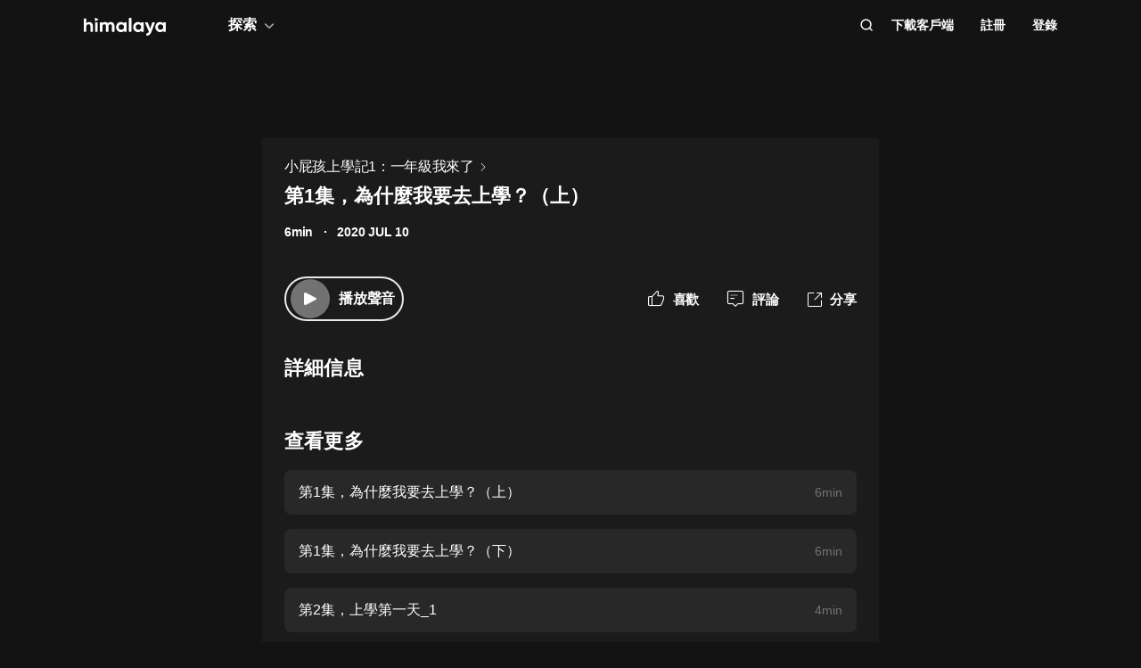

--- FILE ---
content_type: text/html; charset=utf-8
request_url: https://www.himalaya.com/episode/1-1-144352980
body_size: 21255
content:
<!DOCTYPE html><html lang="zh"><head><meta charSet="utf-8"/><meta content="webkit" name="renderer"/><meta http-equiv="x-dns-prefetch-control" content="on"/><meta http-equiv="X-UA-Compatible" content="IE=Edge,chrome=1"/><link rel="dns-prefetch" href="//s1.himalaya.com"/><link rel="dns-prefetch" href="//cdn.himalaya.com"/><link rel="dns-prefetch" href="//api.himalaya.com"/><link rel="dns-prefetch" href="//apisg.himalaya.com"/><meta name="viewport" content="width=device-width"/><meta name="google-site-verification" content="hGFuuGBh6ZfjR_q1Gsa7qmEvuIbLPpC0otRI7jztoM4"/><script>
  var vh = window.innerHeight * 0.01;
  document.documentElement.style.setProperty('--vh', vh + 'px');
</script><script>!function(){var analytics=window.analytics=window.analytics||[];if(!analytics.initialize)if(analytics.invoked)window.console&&console.error&&console.error("Segment snippet included twice.");else{analytics.invoked=!0;analytics.methods=["trackSubmit","trackClick","trackLink","trackForm","pageview","identify","reset","group","track","ready","alias","debug","page","once","off","on","addSourceMiddleware","addIntegrationMiddleware","setAnonymousId","addDestinationMiddleware"];analytics.factory=function(e){return function(){var t=Array.prototype.slice.call(arguments);t.unshift(e);analytics.push(t);return analytics}};for(var e=0;e<analytics.methods.length;e++){var key=analytics.methods[e];analytics[key]=analytics.factory(key)}
analytics.load=function(key,e){var t=document.createElement("script");t.type="text/javascript";t.async=!0;t.src="https://cdn.segment.com/analytics.js/v1/" + key + "/analytics.min.js";var n=document.getElementsByTagName("script")[0];n.parentNode.insertBefore(t,n);analytics._loadOptions=e};analytics._writeKey="QBvpT8UXPJk5NU20aYUEDunBSMQJlaIe";analytics.SNIPPET_VERSION="4.13.2";
analytics.load("QBvpT8UXPJk5NU20aYUEDunBSMQJlaIe");
}}();</script><script async="" src="https://www.googletagmanager.com/gtag/js?id=UA-119165824-3"></script><script>
  window.dataLayer = window.dataLayer || [];
  function gtag(){dataLayer.push(arguments);}
  gtag('js', new Date());

  gtag('config', 'UA-119165824-3');</script><script>window.fbAsyncInit = function()
{window.FB.init({
  appId: '380898640180831',
  autoLogAppEvents: true,
  xfbml: true,
  version: 'v12.0'
})}</script><script async="" defer="" crossorigin="anonymous" src="https://connect.facebook.net/en_US/sdk.js"></script><script defer="" src="https://res.wx.qq.com/connect/zh_CN/htmledition/js/wxLogin.js"></script><title>第1集，為什麼我要去上學？（上） -【有聲書】小屁孩上學記1：一年級我來了 | Himalaya有聲</title><meta property="fb:app_id" content="797171033818211"/><meta property="og:url" content="https://www.himalaya.com/episode/1-1-144352980"/><meta property="og:title" content="第1集，為什麼我要去上學？（上） -【有聲書】小屁孩上學記1：一年級我來了 | Himalaya有聲"/><meta property="og:description" content="第1集，為什麼我要去上學？（上） 免費收聽。有聲書小屁孩上學記1：一年級我來了全集免費收聽。"/><meta property="og:image" content="http://imagev2.xmcdn.com/group82/M0A/BB/D7/wKg5Il8IAAvQNgQSAAQG1h00_CA436.jpg!op_type=3&amp;columns=640&amp;rows=640"/><meta property="og:image:width" content="290"/><meta property="og:image:height" content="290"/><meta property="og:type" content="music.song"/><meta name="twitter:title" content="第1集，為什麼我要去上學？（上） -【有聲書】小屁孩上學記1：一年級我來了 | Himalaya有聲"/><meta name="twitter:description" content="第1集，為什麼我要去上學？（上） 免費收聽。有聲書小屁孩上學記1：一年級我來了全集免費收聽。"/><meta name="twitter:image" content="http://imagev2.xmcdn.com/group82/M0A/BB/D7/wKg5Il8IAAvQNgQSAAQG1h00_CA436.jpg!op_type=3&amp;columns=640&amp;rows=640"/><meta name="description" content="第1集，為什麼我要去上學？（上） 免費收聽。有聲書小屁孩上學記1：一年級我來了全集免費收聽。"/><meta name="keywords" content="小屁孩上學記1：一年級我來了,有聲書,有聲小說,聽書,有聲讀物,免費收聽,himalaya,喜馬拉雅國際版"/><link rel="search" type="application/opensearchdescription+xml" href="/openSearch.xml" title="himalaya"/><link rel="canonical" href="https://www.himalaya.com/episode/1-1-144352980"/><script type="application/ld+json">{"@context":"https://schema.org","@graph":[{"@type":"WebSite","@id":"https://www.himalaya.com/tw#website","url":"https://www.himalaya.com/tw","name":"Himalaya有聲","description":"Himalaya作為優質有聲平台，提供使用者100,000+全球暢銷有聲書、有聲小說、世界名校英文課、業界專家課程等內容，讓你的生活更豐富。","inLanguage":"zh","publisher":{"@id":"https://www.himalaya.com/tw#organization"}},{"@type":"Organization","@id":"https://www.himalaya.com/tw#organization","name":"Himalaya有聲","url":"https://www.himalaya.com/tw","logo":"https://cdn.himalaya.com/5d687b70ccd34c1993e8300d815420e4.png?auth_key=4102416000-1234-0-40b6a1efa69496be639ce4668226e685","sameAs":["https://www.facebook.com/himalayalearning","https://twitter.com/himalaya_app"]}]}</script><meta name="next-head-count" content="34"/><link rel="preload" href="https://s1.himalaya.com/hmly-static/hmly-next-static/2.53.4/yx_public/_next/static/css/0984324805d135196975.css" as="style"/><link rel="stylesheet" href="https://s1.himalaya.com/hmly-static/hmly-next-static/2.53.4/yx_public/_next/static/css/0984324805d135196975.css" data-n-g=""/><link rel="preload" href="https://s1.himalaya.com/hmly-static/hmly-next-static/2.53.4/yx_public/_next/static/css/86e687fd3ffe02dec053.css" as="style"/><link rel="stylesheet" href="https://s1.himalaya.com/hmly-static/hmly-next-static/2.53.4/yx_public/_next/static/css/86e687fd3ffe02dec053.css" data-n-p=""/><link rel="preload" href="https://s1.himalaya.com/hmly-static/hmly-next-static/2.53.4/yx_public/_next/static/css/b4a6a3c35de2313260c7.css" as="style"/><link rel="stylesheet" href="https://s1.himalaya.com/hmly-static/hmly-next-static/2.53.4/yx_public/_next/static/css/b4a6a3c35de2313260c7.css" data-n-p=""/><noscript data-n-css=""></noscript><link rel="preload" href="https://s1.himalaya.com/hmly-static/hmly-next-static/2.53.4/yx_public/_next/static/chunks/main-cc15fd147b7fbea7cfe5.js" as="script"/><link rel="preload" href="https://s1.himalaya.com/hmly-static/hmly-next-static/2.53.4/yx_public/_next/static/chunks/webpack-4baece80eb702b4d69f3.js" as="script"/><link rel="preload" href="https://s1.himalaya.com/hmly-static/hmly-next-static/2.53.4/yx_public/_next/static/chunks/framework.0389e7e7bd92e015fd9c.js" as="script"/><link rel="preload" href="https://s1.himalaya.com/hmly-static/hmly-next-static/2.53.4/yx_public/_next/static/chunks/e82996df.9b450105b82cdf7e2ea2.js" as="script"/><link rel="preload" href="https://s1.himalaya.com/hmly-static/hmly-next-static/2.53.4/yx_public/_next/static/chunks/md5.73ad5b6a33fb5aedbfbf.js" as="script"/><link rel="preload" href="https://s1.himalaya.com/hmly-static/hmly-next-static/2.53.4/yx_public/_next/static/chunks/commons.d8fd0f4e9702fe60611c.js" as="script"/><link rel="preload" href="https://s1.himalaya.com/hmly-static/hmly-next-static/2.53.4/yx_public/_next/static/chunks/pages/_app-030fbc984fb582d9d925.js" as="script"/><link rel="preload" href="https://s1.himalaya.com/hmly-static/hmly-next-static/2.53.4/yx_public/_next/static/chunks/67800420a5138fcf739e8d69e50d1e57f892a4f0.d912e1fe289e3d02c867.js" as="script"/><link rel="preload" href="https://s1.himalaya.com/hmly-static/hmly-next-static/2.53.4/yx_public/_next/static/chunks/9ff72a95d82c32a7a659bb78fb6aab83bfa1f3e5.a0642c2d82d9c82d3d91.js" as="script"/><link rel="preload" href="https://s1.himalaya.com/hmly-static/hmly-next-static/2.53.4/yx_public/_next/static/chunks/eee9b9f5ddb4726bd49f5cecf04658f54f8abf94.b6897a826315ba16f098.js" as="script"/><link rel="preload" href="https://s1.himalaya.com/hmly-static/hmly-next-static/2.53.4/yx_public/_next/static/chunks/eee9b9f5ddb4726bd49f5cecf04658f54f8abf94_CSS.dd32408e2471bd10af40.js" as="script"/><link rel="preload" href="https://s1.himalaya.com/hmly-static/hmly-next-static/2.53.4/yx_public/_next/static/chunks/pages/episode/%5BepisodeName%5D-be2758766ebbf99a18f5.js" as="script"/></head><body><div id="__next"><script>
!(function(c,b,d,a){c[a]||(c[a]={});c[a].config={pid:"d26nqmnh5l@62d3d3a1af9336f",appType:"web",imgUrl:"https://retcode-us-west-1.arms.aliyuncs.com/r.png?",
sendResource:true,enableLinkTrace:true,behavior:true,useFmp:true,environment:'prod',release:"2.53.4",urlHelper: function name(page) {
const pageName = window.location.pathname;const reg = /\/([a-z\-_]+)/g;const matchArray = reg.exec(pageName);return matchArray[0] ? matchArray[0] +  '/**' : page;
},};with(b)with(body)with(insertBefore(createElement("script"),firstChild))setAttribute("crossorigin","",src=d)
})(window,document,"https://retcode.alicdn.com/retcode/bl.js","__bl");</script><div class="header-box"><div class="View_anchor__3grsi"></div><div class="View_headerContainer__2NSNb View_notTransparent__1Olon"><header class="View_header__3cC2o"><div class="View_logoContainer__2J2mr"><a class="View_href__1JI3o" aria-label="visit himalaya" title="himalaya" href="/tw"><div class="cat-iconsvg View_logo__2ykDD"><svg width="92" height="20" viewBox="0 0 92 20" fill="none" xmlns="http://www.w3.org/2000/svg"><path fill-rule="evenodd" clip-rule="evenodd" d="M52.7255 0H51.2202C50.8534 0 50.556 0.291062 50.556 0.650017V15.0441C50.556 15.4032 50.8534 15.6942 51.2202 15.6942H52.7255C53.0922 15.6942 53.3896 15.4032 53.3896 15.0441V0.650017C53.3896 0.291062 53.0922 0 52.7255 0ZM10.2575 9.09392V15.0441C10.2575 15.4031 9.96014 15.6942 9.59332 15.6942H8.08815C7.72133 15.6942 7.42396 15.4031 7.42396 15.0441V9.43802C7.42396 7.97619 6.52365 7.2237 5.24938 7.2237C3.86568 7.2237 2.83355 8.01933 2.83355 9.88954V15.0441C2.83355 15.4031 2.53618 15.6942 2.16936 15.6942H0.664191C0.297373 15.6942 0 15.4031 0 15.0441V1.29504C0 0.936011 0.297373 0.644949 0.664191 0.644949H2.16936C2.53618 0.644949 2.83355 0.936011 2.83355 1.29504V6.14864C3.49252 5.18116 4.63449 4.64367 6.10642 4.64367C8.4345 4.64367 10.2575 6.23461 10.2575 9.09392ZM13.3362 4.945H14.8415C15.2083 4.945 15.5056 5.23607 15.5056 5.5951V15.0442C15.5056 15.4031 15.2083 15.6942 14.8415 15.6942H13.3362C12.9694 15.6942 12.6721 15.4031 12.6721 15.0442V5.5951C12.6721 5.23607 12.9694 4.945 13.3362 4.945ZM34.3944 15.0441V9.07278C34.3944 6.38525 32.7474 4.64367 30.2434 4.64367C28.7494 4.64367 27.6515 5.2243 26.9705 6.19186C26.3556 5.20269 25.3451 4.64367 23.9834 4.64367C22.5777 4.64367 21.545 5.18116 20.9301 6.08436V5.59512C20.9301 5.23601 20.6329 4.94503 20.266 4.94503H18.7608C18.394 4.94503 18.0966 5.23601 18.0966 5.59512V15.0441C18.0966 15.4031 18.394 15.6942 18.7608 15.6942H20.266C20.6329 15.6942 20.9301 15.4031 20.9301 15.0441V9.65302C20.9301 8.04047 21.7868 7.2237 22.9949 7.2237C24.181 7.2237 24.84 7.99772 24.84 9.26616V15.0441C24.84 15.4031 25.1374 15.6942 25.5042 15.6942H27.0089C27.3758 15.6942 27.6731 15.4031 27.6731 15.0441V9.65302C27.6731 8.04047 28.464 7.2237 29.7162 7.2237C30.9023 7.2237 31.5609 7.99772 31.5609 9.26616V15.0441C31.5609 15.4031 31.8583 15.6942 32.2251 15.6942H33.7303C34.0971 15.6942 34.3944 15.4031 34.3944 15.0441ZM45.1549 10.3196C45.1549 8.51365 43.8589 7.28796 42.1017 7.28796C40.3664 7.28796 39.0704 8.51365 39.0704 10.3196C39.0704 12.1255 40.3664 13.3508 42.1017 13.3508C43.8589 13.3508 45.1549 12.1255 45.1549 10.3196ZM47.9884 5.5951V15.0442C47.9884 15.4031 47.691 15.6942 47.3242 15.6942H45.8191C45.4522 15.6942 45.1549 15.4031 45.1549 15.0442V14.4257C44.364 15.3933 43.1779 15.9951 41.5746 15.9951C38.6532 15.9951 36.2369 13.523 36.2369 10.3196C36.2369 7.11618 38.6532 4.64365 41.5746 4.64365C43.1779 4.64365 44.364 5.24597 45.1549 6.21345V5.5951C45.1549 5.23607 45.4522 4.945 45.8191 4.945H47.3242C47.691 4.945 47.9884 5.23607 47.9884 5.5951ZM64.3273 10.3196C64.3273 8.51365 63.0314 7.28796 61.2741 7.28796C59.5389 7.28796 58.2429 8.51365 58.2429 10.3196C58.2429 12.1255 59.5389 13.3508 61.2741 13.3508C63.0314 13.3508 64.3273 12.1255 64.3273 10.3196ZM67.1609 5.5951V15.0442C67.1609 15.4031 66.8635 15.6942 66.4967 15.6942H64.9915C64.6247 15.6942 64.3273 15.4031 64.3273 15.0442V14.4257C63.5364 15.3933 62.3503 15.9951 60.747 15.9951C57.8257 15.9951 55.4094 13.523 55.4094 10.3196C55.4094 7.11618 57.8257 4.64365 60.747 4.64365C62.3503 4.64365 63.5364 5.24597 64.3273 6.21345V5.5951C64.3273 5.23607 64.6247 4.945 64.9915 4.945H66.4967C66.8635 4.945 67.1609 5.23607 67.1609 5.5951ZM79.5959 5.81748C79.7536 5.39346 79.4327 4.945 78.9718 4.945H77.3692C77.0827 4.945 76.8285 5.12487 76.7386 5.3911L74.4508 12.1683L71.7599 5.36054C71.6609 5.1101 71.4148 4.945 71.1404 4.945H69.5009C69.0253 4.945 68.7039 5.41994 68.8894 5.84868L73.0014 15.3502C72.5473 16.5911 71.8976 17.2417 70.7293 17.3844C70.3881 17.4261 70.1237 17.6948 70.1237 18.0313V19.3464C70.1237 19.7154 70.4395 20.0147 70.8162 19.9994C73.2261 19.9013 74.8776 18.5266 75.9227 15.6942L79.5959 5.81748ZM89.1665 10.3196C89.1665 8.51365 87.8705 7.28796 86.1132 7.28796C84.378 7.28796 83.0821 8.51365 83.0821 10.3196C83.0821 12.1255 84.378 13.3508 86.1132 13.3508C87.8705 13.3508 89.1665 12.1255 89.1665 10.3196ZM92 5.5951V15.0442C92 15.4031 91.7026 15.6942 91.3358 15.6942H89.8306C89.4638 15.6942 89.1665 15.4031 89.1665 15.0442V14.4257C88.3756 15.3933 87.1895 15.9951 85.5862 15.9951C82.6648 15.9951 80.2485 13.523 80.2485 10.3196C80.2485 7.11618 82.6648 4.64365 85.5862 4.64365C87.1895 4.64365 88.3756 5.24597 89.1665 6.21345V5.5951C89.1665 5.23607 89.4638 4.945 89.8306 4.945H91.3358C91.7026 4.945 92 5.23607 92 5.5951ZM12.4066 3.15632V0.629178C12.4066 0.167046 12.9035 -0.133602 13.3259 0.0730641L15.9078 1.33664C16.376 1.56578 16.376 2.21972 15.9078 2.44879L13.3259 3.71244C12.9035 3.9191 12.4066 3.61853 12.4066 3.15632Z" fill="white"></path></svg></div></a></div><div class="View_nav__5_OUS"><div class="View_navItem__1EWzp View_explore__Cvrcw"><div class="explore_explore__3NRiO"><p class="explore_text__1S1ar">探索</p><div class="explore_explorePopUp__1vI-r explore_fadeOut__2muHW"><div class="hmly-flex-c hmly-w100"><div class="cat-loading cat-loading-circle" style="width:30px;height:30px;border-color:#fff;border-width:2px;border-bottom-color:transparent"></div></div></div></div></div><div class="View_navRight__2l12d"><i class="cat-icon cat-icon-search View_searchIcon__3rXVY"></i><a class="View_navItem__1EWzp View_cursor__27upX" href="/download">下載客戶端</a><div class="View_navItem__1EWzp View_avatar__8KZ-M"><div class="View_hmlyAvatar__3HDxw"><ul class="View_user__3l3AB"><li class="View_item__ne91Q View_register__3k0XF"><a class="View_link1__1PTwL">註冊</a></li><li class="View_item__ne91Q"><a class="View_link1__1PTwL" href="/login">登錄</a></li></ul></div></div></div></div></header></div></div><div class="hmly-dark View_mainPC__3m6XW"><div class="View_episodes__wYdAT"><div class="View_container__Dr0zH"><a class="View_albumLinkW__1l4m5" href="/courses/1-3397200"><span class="View_albumLink__2qFk8">小屁孩上學記1：一年級我來了</span><i class="cat-icon cat-icon-right View_right__m9Kfs"></i></a><p class="View_episodeLink__2e0tG">第1集，為什麼我要去上學？（上）</p><div class="View_time__mOOOe"><span>6min</span><span class="View_createTime__KbaQu">2020 JUL 10</span></div><div class="View_controlBox__3bxP9"><div class="View_ctrlL__3MEAH"><button class="player-btn_playBtn__1cHt7 View_playBtn__3H0Ze"><div class="player-btn_iconWrapper__D7KcS"><span class="player-btn_iconPlay__2J14D"></span></div></button><span class="View_playEpisode__29ant">播放聲音</span></div><div class="View_ctrlR__2V5eR"><div class="View_ctrlItem__3uy6r"><i class="cat-icon cat-icon-like View_itemIcon__1tWpr"></i><span class="View_itemText__3ncWn">喜歡</span></div><div class="View_ctrlItem__3uy6r"><i class="cat-icon cat-icon-comment View_itemIcon__1tWpr"></i><span class="View_itemText__3ncWn">評論</span></div><div class="View_ctrlItem__3uy6r"><i class="cat-icon cat-icon-share View_itemIcon__1tWpr View_shareIcon__dGHPW"></i><span class="View_itemText__3ncWn">分享</span></div></div></div><h4 class="View_dTitle__3sw0L">詳細信息</h4><div class="View_dContent__1McuZ"></div><div><h4 class="View_seeMore__2jt2U">查看更多</h4><div><a class="View_item__3jtJY" href="/episode/1-144352980"><p class="View_title__3hIcn" title="第1集，為什麼我要去上學？（上）">第1集，為什麼我要去上學？（上）</p><span class="View_duration__3dr8Y">6min</span></a><a class="View_item__3jtJY" href="/episode/1-169292774"><p class="View_title__3hIcn" title="第1集，為什麼我要去上學？（下）">第1集，為什麼我要去上學？（下）</p><span class="View_duration__3dr8Y">6min</span></a><a class="View_item__3jtJY" href="/episode/2-1-144352983"><p class="View_title__3hIcn" title="第2集，上學第一天_1">第2集，上學第一天_1</p><span class="View_duration__3dr8Y">4min</span></a><a class="View_item__3jtJY" href="/episode/2-2-169292775"><p class="View_title__3hIcn" title="第2集，上學第一天_2">第2集，上學第一天_2</p><span class="View_duration__3dr8Y">4min</span></a><a class="View_item__3jtJY" href="/episode/2-3-169292776"><p class="View_title__3hIcn" title="第2集，上學第一天_3">第2集，上學第一天_3</p><span class="View_duration__3dr8Y">2min</span></a><a class="View_item__3jtJY" href="/episode/2-4-169292777"><p class="View_title__3hIcn" title="第2集，上學第一天_4">第2集，上學第一天_4</p><span class="View_duration__3dr8Y">2min</span></a><a class="View_item__3jtJY" href="/episode/3-1-144352986"><p class="View_title__3hIcn" title="第3集，校長不會系鞋帶_1">第3集，校長不會系鞋帶_1</p><span class="View_duration__3dr8Y">3min</span></a><a class="View_item__3jtJY" href="/episode/3-2-169292778"><p class="View_title__3hIcn" title="第3集，校長不會系鞋帶_2">第3集，校長不會系鞋帶_2</p><span class="View_duration__3dr8Y">3min</span></a></div></div></div></div></div><footer class="View_hmlyFooter__3S-el"><div class="View_container__2xRsY"><div class="View_top__3i320"><div class="View_left__2qZKf"><a class="View_logo__2CNVC" aria-label="visit himalaya" href="/"><div class="cat-iconsvg View_logo__2CNVC"><svg width="92" height="20" viewBox="0 0 92 20" fill="none" xmlns="http://www.w3.org/2000/svg"><path fill-rule="evenodd" clip-rule="evenodd" d="M52.7255 0H51.2202C50.8534 0 50.556 0.291062 50.556 0.650017V15.0441C50.556 15.4032 50.8534 15.6942 51.2202 15.6942H52.7255C53.0922 15.6942 53.3896 15.4032 53.3896 15.0441V0.650017C53.3896 0.291062 53.0922 0 52.7255 0ZM10.2575 9.09392V15.0441C10.2575 15.4031 9.96014 15.6942 9.59332 15.6942H8.08815C7.72133 15.6942 7.42396 15.4031 7.42396 15.0441V9.43802C7.42396 7.97619 6.52365 7.2237 5.24938 7.2237C3.86568 7.2237 2.83355 8.01933 2.83355 9.88954V15.0441C2.83355 15.4031 2.53618 15.6942 2.16936 15.6942H0.664191C0.297373 15.6942 0 15.4031 0 15.0441V1.29504C0 0.936011 0.297373 0.644949 0.664191 0.644949H2.16936C2.53618 0.644949 2.83355 0.936011 2.83355 1.29504V6.14864C3.49252 5.18116 4.63449 4.64367 6.10642 4.64367C8.4345 4.64367 10.2575 6.23461 10.2575 9.09392ZM13.3362 4.945H14.8415C15.2083 4.945 15.5056 5.23607 15.5056 5.5951V15.0442C15.5056 15.4031 15.2083 15.6942 14.8415 15.6942H13.3362C12.9694 15.6942 12.6721 15.4031 12.6721 15.0442V5.5951C12.6721 5.23607 12.9694 4.945 13.3362 4.945ZM34.3944 15.0441V9.07278C34.3944 6.38525 32.7474 4.64367 30.2434 4.64367C28.7494 4.64367 27.6515 5.2243 26.9705 6.19186C26.3556 5.20269 25.3451 4.64367 23.9834 4.64367C22.5777 4.64367 21.545 5.18116 20.9301 6.08436V5.59512C20.9301 5.23601 20.6329 4.94503 20.266 4.94503H18.7608C18.394 4.94503 18.0966 5.23601 18.0966 5.59512V15.0441C18.0966 15.4031 18.394 15.6942 18.7608 15.6942H20.266C20.6329 15.6942 20.9301 15.4031 20.9301 15.0441V9.65302C20.9301 8.04047 21.7868 7.2237 22.9949 7.2237C24.181 7.2237 24.84 7.99772 24.84 9.26616V15.0441C24.84 15.4031 25.1374 15.6942 25.5042 15.6942H27.0089C27.3758 15.6942 27.6731 15.4031 27.6731 15.0441V9.65302C27.6731 8.04047 28.464 7.2237 29.7162 7.2237C30.9023 7.2237 31.5609 7.99772 31.5609 9.26616V15.0441C31.5609 15.4031 31.8583 15.6942 32.2251 15.6942H33.7303C34.0971 15.6942 34.3944 15.4031 34.3944 15.0441ZM45.1549 10.3196C45.1549 8.51365 43.8589 7.28796 42.1017 7.28796C40.3664 7.28796 39.0704 8.51365 39.0704 10.3196C39.0704 12.1255 40.3664 13.3508 42.1017 13.3508C43.8589 13.3508 45.1549 12.1255 45.1549 10.3196ZM47.9884 5.5951V15.0442C47.9884 15.4031 47.691 15.6942 47.3242 15.6942H45.8191C45.4522 15.6942 45.1549 15.4031 45.1549 15.0442V14.4257C44.364 15.3933 43.1779 15.9951 41.5746 15.9951C38.6532 15.9951 36.2369 13.523 36.2369 10.3196C36.2369 7.11618 38.6532 4.64365 41.5746 4.64365C43.1779 4.64365 44.364 5.24597 45.1549 6.21345V5.5951C45.1549 5.23607 45.4522 4.945 45.8191 4.945H47.3242C47.691 4.945 47.9884 5.23607 47.9884 5.5951ZM64.3273 10.3196C64.3273 8.51365 63.0314 7.28796 61.2741 7.28796C59.5389 7.28796 58.2429 8.51365 58.2429 10.3196C58.2429 12.1255 59.5389 13.3508 61.2741 13.3508C63.0314 13.3508 64.3273 12.1255 64.3273 10.3196ZM67.1609 5.5951V15.0442C67.1609 15.4031 66.8635 15.6942 66.4967 15.6942H64.9915C64.6247 15.6942 64.3273 15.4031 64.3273 15.0442V14.4257C63.5364 15.3933 62.3503 15.9951 60.747 15.9951C57.8257 15.9951 55.4094 13.523 55.4094 10.3196C55.4094 7.11618 57.8257 4.64365 60.747 4.64365C62.3503 4.64365 63.5364 5.24597 64.3273 6.21345V5.5951C64.3273 5.23607 64.6247 4.945 64.9915 4.945H66.4967C66.8635 4.945 67.1609 5.23607 67.1609 5.5951ZM79.5959 5.81748C79.7536 5.39346 79.4327 4.945 78.9718 4.945H77.3692C77.0827 4.945 76.8285 5.12487 76.7386 5.3911L74.4508 12.1683L71.7599 5.36054C71.6609 5.1101 71.4148 4.945 71.1404 4.945H69.5009C69.0253 4.945 68.7039 5.41994 68.8894 5.84868L73.0014 15.3502C72.5473 16.5911 71.8976 17.2417 70.7293 17.3844C70.3881 17.4261 70.1237 17.6948 70.1237 18.0313V19.3464C70.1237 19.7154 70.4395 20.0147 70.8162 19.9994C73.2261 19.9013 74.8776 18.5266 75.9227 15.6942L79.5959 5.81748ZM89.1665 10.3196C89.1665 8.51365 87.8705 7.28796 86.1132 7.28796C84.378 7.28796 83.0821 8.51365 83.0821 10.3196C83.0821 12.1255 84.378 13.3508 86.1132 13.3508C87.8705 13.3508 89.1665 12.1255 89.1665 10.3196ZM92 5.5951V15.0442C92 15.4031 91.7026 15.6942 91.3358 15.6942H89.8306C89.4638 15.6942 89.1665 15.4031 89.1665 15.0442V14.4257C88.3756 15.3933 87.1895 15.9951 85.5862 15.9951C82.6648 15.9951 80.2485 13.523 80.2485 10.3196C80.2485 7.11618 82.6648 4.64365 85.5862 4.64365C87.1895 4.64365 88.3756 5.24597 89.1665 6.21345V5.5951C89.1665 5.23607 89.4638 4.945 89.8306 4.945H91.3358C91.7026 4.945 92 5.23607 92 5.5951ZM12.4066 3.15632V0.629178C12.4066 0.167046 12.9035 -0.133602 13.3259 0.0730641L15.9078 1.33664C16.376 1.56578 16.376 2.21972 15.9078 2.44879L13.3259 3.71244C12.9035 3.9191 12.4066 3.61853 12.4066 3.15632Z" fill="white"></path></svg></div></a><div class="View_langContainer__v6Vjh"><div class="lang_countrySelect__1aRqP"><div><div class="country-drop_selectInfo__2b37v">選擇您的地區</div><div class="country-drop_countryName__2VIUv">United States</div></div></div></div><a class="social_link__2_frQ" href="https://www.facebook.com/himalayalearning" target="_blank" rel="noreferrer"><div class="cat-lazy cat-lazy-img social_logo__36dCD"><div class="cat-lazy-img-container pdr_1"><div class="cat-lazy-img-box" style="background-color:#282828"><img src="[data-uri]" alt="facebook" class="rectangle"/></div></div></div></a><a class="social_link__2_frQ" href="https://twitter.com/himalaya_app" target="_blank" rel="noreferrer"><div class="cat-lazy cat-lazy-img social_logo__36dCD"><div class="cat-lazy-img-container pdr_1"><div class="cat-lazy-img-box" style="background-color:#282828"><img src="[data-uri]" alt="twitter" class="rectangle"/></div></div></div></a></div><div><div class="website_webSiteLink__1DcFC"><div class="website_company__1bCoW"><span class="website_companyTitle__2lvjE">公司信息</span><div class="website_link___GLT6"><a href="/about">關於我們</a></div><div class="website_link___GLT6"></div><div class="website_link___GLT6"></div><div class="website_link___GLT6"><a class="contact-us" href="mailto:support@himalaya.com" title="聯繫我們" target="_blank" rel="noreferrer">聯繫我們</a></div></div><div class="website_communities__El4n9"><span class="website_communitiesTitle__1EHqm">社區</span><div class="website_link___GLT6"><a href="https://medium.com/@himalaya" target="_blank" rel="noreferrer">媒體</a></div><div class="website_link___GLT6"><a target="_blank" rel="noreferrer" href="/redeem">兌換權益</a></div></div></div><div class="download_downloadApp__WGIYY" id="download"><p class="download_title__1ZYqe">下載客戶端</p><div class="download-icon"><div class="download_androidBox__22txT"><a class="View_android__316IO" target="_blank" href=""><div class="cat-lazy cat-lazy-img fit"><div class="cat-lazy-img-container" style="padding-bottom:32.59%"><div class="cat-lazy-img-box" style="background-color:#282828"><img src="[data-uri]" alt="google play" class="rectangle"/></div></div></div></a></div><div class="download_appleBox__2H322"><a class="View_apple__3XEyu" target="_blank" href=""><div class="cat-lazy cat-lazy-img fit"><div class="cat-lazy-img-container" style="padding-bottom:32.59%"><div class="cat-lazy-img-box" style="background-color:#282828"><img src="[data-uri]" alt="app store" class="rectangle"/></div></div></div></a></div></div></div></div></div><div class="View_bottom__31bxO"><p>© 2026 Himalaya Media, Inc. 保留所有權利。</p><div><a class="basic_link__234b8" href="/privacy">隱私政策</a><a class="basic_link__234b8" href="/term">使用條款</a><a class="basic_link__234b8" href="/faq">常見問題回答</a></div></div></div></footer></div><script id="__NEXT_DATA__" type="application/json">{"props":{"pageProps":{"episodeInfo":{"userSource":2,"downloadSize":1525073,"downloadUrl":"https://cdn.himalaya.com/ce0d57cbdff74c018e74ac114f999593.m4a?auth_key=4102416000-1234-0-fc356b79183e14995b9b2b9bf28b6de8","playUrl32":"https://cdn.himalaya.com/ce0d57cbdff74c018e74ac114f999593.m4a?auth_key=4102416000-1234-0-fc356b79183e14995b9b2b9bf28b6de8","isAuthorized":true,"activityId":0,"coverSmall":"http://imagev2.xmcdn.com/group82/M0A/BB/D7/wKg5Il8IAAvQNgQSAAQG1h00_CA436.jpg!op_type=3\u0026columns=640\u0026rows=640","processState":2,"playUrl64":"https://cdn.himalaya.com/ce0d57cbdff74c018e74ac114f999593.m4a?auth_key=4102416000-1234-0-fc356b79183e14995b9b2b9bf28b6de8","playPathHq":"","playtimes":49,"albumId":3397200,"status":1,"categoryId":169,"coverLarge":"http://imagev2.xmcdn.com/group82/M0A/BB/D7/wKg5Il8IAAvQNgQSAAQG1h00_CA436.jpg!op_type=3\u0026columns=640\u0026rows=640","isPaid":false,"title":"第1集，為什麼我要去上學？（上）","createdAt":1594360477000,"downloadAacSize":1181633,"id":144352980,"trackId":144352980,"uid":5401396,"coverMiddle":"http://imagev2.xmcdn.com/group82/M0A/BB/D7/wKg5Il8IAAvQNgQSAAQG1h00_CA436.jpg!op_type=3\u0026columns=640\u0026rows=640","isPublic":true,"isDeleted":false,"duration":381,"downloadAacUrl":"https://cdn.himalaya.com/ce0d57cbdff74c018e74ac114f999593.m4a?auth_key=4102416000-1234-0-fc356b79183e14995b9b2b9bf28b6de8","isFree":true,"playPathAacv164":"https://cdn.himalaya.com/ce0d57cbdff74c018e74ac114f999593.m4a?auth_key=4102416000-1234-0-fc356b79183e14995b9b2b9bf28b6de8","playPathAacv224":"https://cdn.himalaya.com/ce0d57cbdff74c018e74ac114f999593.m4a?auth_key=4102416000-1234-0-fc356b79183e14995b9b2b9bf28b6de8","thumbUpCounts":0,"visibleType":0,"comments":0,"shares":0,"likes":0,"explicit":0,"secondCategory":{"id":169,"title":"小說","seoTitle":"Fiction"},"albumTitle":"小屁孩上學記1：一年級我來了","albumProduct":{"albumId":10115180000,"retailSaleModes":[{"saleModeType":3,"price":400,"originalPrice":0,"continuousSubscribePrice":400,"continuousSubscribeCurrencyTypeName":"TWD","currencyCode":"TWD","currencySymbol":"NT$","vipItemId":10115080000,"discountDtos":[{"desc":"7天免費試用","discountType":1,"price":0,"discountPeriod":{"periodUnit":0,"numberOfPeriods":7},"isDefault":true,"promotionCode":"cn7","promotionOutCodeNo":"47494426"},{"desc":"7天免費試用","discountType":2,"price":30,"discountPeriod":{"periodUnit":0,"numberOfPeriods":1},"isDefault":true,"promotionCode":"disct30","promotionOutCodeNo":"63822344","discountRate":"0.3"},{"desc":"7天免費試用","discountType":2,"price":30,"discountPeriod":{"periodUnit":0,"numberOfPeriods":1},"isDefault":true,"promotionCode":"summers","promotionOutCodeNo":"29396561","discountRate":"0.143"}],"itemId":"1011509780000","purchaseDescription":"立即開通會員","promotionDescription":"7天免費試用","priorityId":5,"productType":47,"permissionPeriod":{"periodUnit":3,"numberOfPeriods":1},"newCurrencySymbol":"NT$"},{"saleModeType":3,"price":1830,"originalPrice":0,"continuousSubscribePrice":1830,"continuousSubscribeCurrencyTypeName":"TWD","currencyCode":"TWD","currencySymbol":"NT$","vipItemId":10115180000,"discountDtos":[{"desc":"7天免費試用","discountType":1,"price":0,"discountPeriod":{"periodUnit":0,"numberOfPeriods":7},"isDefault":true,"promotionCode":"cnannual7","promotionOutCodeNo":"17497010"}],"itemId":"1011519780000","perMonthPrice":152.5,"purchaseDescription":"立即開通會員","promotionDescription":"7天免費試用","priorityId":6,"productType":47,"permissionPeriod":{"periodUnit":4,"numberOfPeriods":1},"newCurrencySymbol":"NT$"}],"status":0,"permissionPeriodMonth":12,"permissionPeriodMonthDesc":"One Year's Member","isIapAlbum":false,"itemId":"1011519780000","productTypes":[47,42,43,44,41,48,46,45],"vipItemIds":[10010281000,10020281000,10105050000,10105051000,10105060000,10105061000,10105070000,10105071000,10105080000,10105081000,10105150000,10105151000,10105160000,10105161000,10105170000,10105171000,10105180000,10105181000,10110051000,10110150000,10110151000,10110160000,10110170000,10110171000,10115061000,10115080000,10115081000,10115161000,10115180000,10115181000,10120080000,10120151000,10120180000,10125061000,10125081000,10125161000,10125181000,10130080000,10130161000,10130180000,10135081000,10135181000,10140080000,10140180000,10145081000,10145181000,10146180000,10146181000,10150080000,10150081000,10150180000,10155181000,10156180000,10160081000,10160180000,10160181000,10170081000,10170180000,10170181000,10180081000,10180180000,10180181000,10190081000,10190180000,10190181000,10200081000,10200180000,10200181000,10210081000,10210180000,10210181000,10220081000,10220180000,10220181000,10230081000,10230180000,10230181000,10240081000,10240180000,10240181000,10250081000,10250180000,10250181000,10260081000,10260181000,10270181000,10280181000,10290181000,10300181000,10310181000,10320181000,10330181000,10340181000,10350181000,10360181000,10370181000,10380181000,10390181000,10400181000,10410181000,10420181000,10430181000,10440181000,10450181000,10460181000,10470181000,10480181000,10490181000,10500181000,20010080000,20010081000,20010281000,20020080000,20020081000,20030080000,20030081000,20040080000,20040081000,20150181000,20160180000,20160181000,20170180000,20170181000,20180180000,20180181000,20190180000,20190181000,20200180000,20200181000,20210180000,20210181000,20220180000,20220181000,20230180000,20230181000,20240180000,20240181000,20250180000,20250181000,20260180000,20260181000,20270180000,20270181000,20280181000,20290181000,20300181000,20310181000,20320181000,20330181000],"vipCoverUrl":"https://cdn.himalaya.com/aec00d1e0d59499f905234abd5c7add9.jpg?auth_key=4102416000-1234-0-259eab8d9b3043dba0de31cdd0f4e83e","vipTitle":"Himalaya VIP","vipAuthor":"Himalaya VIP"},"albumTagList":[{"id":20,"title":"Audio Book","template":3,"sort":0},{"id":28,"title":"Ximalaya Show","template":3,"sort":0},{"id":29,"title":"Album To Course","template":3,"sort":0},{"id":1235,"title":"兒童","template":4,"sort":17}]},"episodeList":[{"userSource":2,"downloadSize":1525073,"downloadUrl":"https://cdn.himalaya.com/ce0d57cbdff74c018e74ac114f999593.m4a?auth_key=4102416000-1234-0-fc356b79183e14995b9b2b9bf28b6de8","playUrl32":"https://cdn.himalaya.com/ce0d57cbdff74c018e74ac114f999593.m4a?auth_key=4102416000-1234-0-fc356b79183e14995b9b2b9bf28b6de8","isAuthorized":true,"activityId":0,"coverSmall":"http://imagev2.xmcdn.com/group82/M0A/BB/D7/wKg5Il8IAAvQNgQSAAQG1h00_CA436.jpg!op_type=3\u0026columns=640\u0026rows=640","processState":2,"playUrl64":"https://cdn.himalaya.com/ce0d57cbdff74c018e74ac114f999593.m4a?auth_key=4102416000-1234-0-fc356b79183e14995b9b2b9bf28b6de8","playPathHq":"","albumId":3397200,"status":1,"categoryId":169,"coverLarge":"http://imagev2.xmcdn.com/group82/M0A/BB/D7/wKg5Il8IAAvQNgQSAAQG1h00_CA436.jpg!op_type=3\u0026columns=640\u0026rows=640","isPaid":false,"title":"第1集，為什麼我要去上學？（上）","createdAt":1594360477000,"downloadAacSize":1181633,"id":144352980,"trackId":144352980,"uid":5401396,"coverMiddle":"http://imagev2.xmcdn.com/group82/M0A/BB/D7/wKg5Il8IAAvQNgQSAAQG1h00_CA436.jpg!op_type=3\u0026columns=640\u0026rows=640","isPublic":true,"isDeleted":false,"duration":381,"downloadAacUrl":"https://cdn.himalaya.com/ce0d57cbdff74c018e74ac114f999593.m4a?auth_key=4102416000-1234-0-fc356b79183e14995b9b2b9bf28b6de8","isFree":true,"playPathAacv164":"https://cdn.himalaya.com/ce0d57cbdff74c018e74ac114f999593.m4a?auth_key=4102416000-1234-0-fc356b79183e14995b9b2b9bf28b6de8","playPathAacv224":"https://cdn.himalaya.com/ce0d57cbdff74c018e74ac114f999593.m4a?auth_key=4102416000-1234-0-fc356b79183e14995b9b2b9bf28b6de8","visibleType":0,"explicit":0,"secondCategory":{"id":169,"title":"小說","seoTitle":"Fiction"},"albumTagList":[{"id":20,"title":"Audio Book","template":3,"sort":0},{"id":28,"title":"Ximalaya Show","template":3,"sort":0},{"id":29,"title":"Album To Course","template":3,"sort":0},{"id":1235,"title":"兒童","template":4,"sort":17}]},{"userSource":2,"downloadSize":1444615,"downloadUrl":"https://cdn.himalaya.com/56498abde2cd45bda637eb2eccba7711.m4a?auth_key=4102416000-1234-0-6f5beeca080c5a20b995858f6011929d","playUrl32":"https://cdn.himalaya.com/56498abde2cd45bda637eb2eccba7711.m4a?auth_key=4102416000-1234-0-6f5beeca080c5a20b995858f6011929d","isAuthorized":true,"activityId":0,"coverSmall":"http://imagev2.xmcdn.com/group84/M02/BE/DC/wKg5Hl8IA-HQUDwOAASFWJfhIQQ147.jpg!op_type=3\u0026columns=640\u0026rows=640","processState":2,"playUrl64":"https://cdn.himalaya.com/56498abde2cd45bda637eb2eccba7711.m4a?auth_key=4102416000-1234-0-6f5beeca080c5a20b995858f6011929d","playPathHq":"","albumId":3397200,"status":1,"categoryId":169,"coverLarge":"http://imagev2.xmcdn.com/group84/M02/BE/DC/wKg5Hl8IA-HQUDwOAASFWJfhIQQ147.jpg!op_type=3\u0026columns=640\u0026rows=640","isPaid":false,"title":"第1集，為什麼我要去上學？（下）","createdAt":1650693073000,"downloadAacSize":1118664,"id":169292774,"trackId":169292774,"uid":5401396,"coverMiddle":"http://imagev2.xmcdn.com/group84/M02/BE/DC/wKg5Hl8IA-HQUDwOAASFWJfhIQQ147.jpg!op_type=3\u0026columns=640\u0026rows=640","isPublic":true,"isDeleted":false,"duration":361,"downloadAacUrl":"https://cdn.himalaya.com/56498abde2cd45bda637eb2eccba7711.m4a?auth_key=4102416000-1234-0-6f5beeca080c5a20b995858f6011929d","isFree":true,"playPathAacv164":"https://cdn.himalaya.com/56498abde2cd45bda637eb2eccba7711.m4a?auth_key=4102416000-1234-0-6f5beeca080c5a20b995858f6011929d","playPathAacv224":"https://cdn.himalaya.com/56498abde2cd45bda637eb2eccba7711.m4a?auth_key=4102416000-1234-0-6f5beeca080c5a20b995858f6011929d","visibleType":0,"explicit":0,"secondCategory":{"id":169,"title":"小說","seoTitle":"Fiction"},"albumTagList":[{"id":20,"title":"Audio Book","template":3,"sort":0},{"id":28,"title":"Ximalaya Show","template":3,"sort":0},{"id":29,"title":"Album To Course","template":3,"sort":0},{"id":1235,"title":"兒童","template":4,"sort":17}]},{"userSource":2,"downloadSize":1042957,"downloadUrl":"https://cdn.himalaya.com/d1d3917507af4bfca6f56f63db3797b3.m4a?auth_key=4102416000-1234-0-71287fc732ab9128657d2740db6f45a3","playUrl32":"https://cdn.himalaya.com/d1d3917507af4bfca6f56f63db3797b3.m4a?auth_key=4102416000-1234-0-71287fc732ab9128657d2740db6f45a3","isAuthorized":true,"activityId":0,"coverSmall":"http://imagev2.xmcdn.com/group82/M0A/BB/D7/wKg5Il8IAAvQNgQSAAQG1h00_CA436.jpg!op_type=3\u0026columns=640\u0026rows=640","processState":2,"playUrl64":"https://cdn.himalaya.com/d1d3917507af4bfca6f56f63db3797b3.m4a?auth_key=4102416000-1234-0-71287fc732ab9128657d2740db6f45a3","playPathHq":"","albumId":3397200,"status":1,"categoryId":169,"coverLarge":"http://imagev2.xmcdn.com/group82/M0A/BB/D7/wKg5Il8IAAvQNgQSAAQG1h00_CA436.jpg!op_type=3\u0026columns=640\u0026rows=640","isPaid":false,"title":"第2集，上學第一天_1","createdAt":1594360579000,"downloadAacSize":808505,"id":144352983,"trackId":144352983,"uid":5401396,"coverMiddle":"http://imagev2.xmcdn.com/group82/M0A/BB/D7/wKg5Il8IAAvQNgQSAAQG1h00_CA436.jpg!op_type=3\u0026columns=640\u0026rows=640","isPublic":true,"isDeleted":false,"duration":260,"downloadAacUrl":"https://cdn.himalaya.com/d1d3917507af4bfca6f56f63db3797b3.m4a?auth_key=4102416000-1234-0-71287fc732ab9128657d2740db6f45a3","isFree":true,"playPathAacv164":"https://cdn.himalaya.com/d1d3917507af4bfca6f56f63db3797b3.m4a?auth_key=4102416000-1234-0-71287fc732ab9128657d2740db6f45a3","playPathAacv224":"https://cdn.himalaya.com/d1d3917507af4bfca6f56f63db3797b3.m4a?auth_key=4102416000-1234-0-71287fc732ab9128657d2740db6f45a3","visibleType":0,"explicit":0,"secondCategory":{"id":169,"title":"小說","seoTitle":"Fiction"},"albumTagList":[{"id":20,"title":"Audio Book","template":3,"sort":0},{"id":28,"title":"Ximalaya Show","template":3,"sort":0},{"id":29,"title":"Album To Course","template":3,"sort":0},{"id":1235,"title":"兒童","template":4,"sort":17}]},{"userSource":2,"downloadSize":1093007,"downloadUrl":"https://cdn.himalaya.com/71c4f42600b84ffeb660c9b1972bb96e.m4a?auth_key=4102416000-1234-0-ac707892ccbe61dff6c85ae8afbe7d16","playUrl32":"https://cdn.himalaya.com/71c4f42600b84ffeb660c9b1972bb96e.m4a?auth_key=4102416000-1234-0-ac707892ccbe61dff6c85ae8afbe7d16","isAuthorized":true,"activityId":0,"coverSmall":"http://imagev2.xmcdn.com/group84/M02/BE/DC/wKg5Hl8IA-HQUDwOAASFWJfhIQQ147.jpg!op_type=3\u0026columns=640\u0026rows=640","processState":2,"playUrl64":"https://cdn.himalaya.com/71c4f42600b84ffeb660c9b1972bb96e.m4a?auth_key=4102416000-1234-0-ac707892ccbe61dff6c85ae8afbe7d16","playPathHq":"","albumId":3397200,"status":1,"categoryId":169,"coverLarge":"http://imagev2.xmcdn.com/group84/M02/BE/DC/wKg5Hl8IA-HQUDwOAASFWJfhIQQ147.jpg!op_type=3\u0026columns=640\u0026rows=640","isPaid":false,"title":"第2集，上學第一天_2","createdAt":1650693076000,"downloadAacSize":847311,"id":169292775,"trackId":169292775,"uid":5401396,"coverMiddle":"http://imagev2.xmcdn.com/group84/M02/BE/DC/wKg5Hl8IA-HQUDwOAASFWJfhIQQ147.jpg!op_type=3\u0026columns=640\u0026rows=640","isPublic":true,"isDeleted":false,"duration":273,"downloadAacUrl":"https://cdn.himalaya.com/71c4f42600b84ffeb660c9b1972bb96e.m4a?auth_key=4102416000-1234-0-ac707892ccbe61dff6c85ae8afbe7d16","isFree":true,"playPathAacv164":"https://cdn.himalaya.com/71c4f42600b84ffeb660c9b1972bb96e.m4a?auth_key=4102416000-1234-0-ac707892ccbe61dff6c85ae8afbe7d16","playPathAacv224":"https://cdn.himalaya.com/71c4f42600b84ffeb660c9b1972bb96e.m4a?auth_key=4102416000-1234-0-ac707892ccbe61dff6c85ae8afbe7d16","visibleType":0,"explicit":0,"secondCategory":{"id":169,"title":"小說","seoTitle":"Fiction"},"albumTagList":[{"id":20,"title":"Audio Book","template":3,"sort":0},{"id":28,"title":"Ximalaya Show","template":3,"sort":0},{"id":29,"title":"Album To Course","template":3,"sort":0},{"id":1235,"title":"兒童","template":4,"sort":17}]},{"userSource":2,"downloadSize":643806,"downloadUrl":"https://cdn.himalaya.com/914d3e37634a42238efcf40ccaac126f.m4a?auth_key=4102416000-1234-0-ebf66bd5ca8f7e0ee6068fce9e64d72f","playUrl32":"https://cdn.himalaya.com/914d3e37634a42238efcf40ccaac126f.m4a?auth_key=4102416000-1234-0-ebf66bd5ca8f7e0ee6068fce9e64d72f","isAuthorized":true,"activityId":0,"coverSmall":"http://imagev2.xmcdn.com/group84/M02/BE/DC/wKg5Hl8IA-HQUDwOAASFWJfhIQQ147.jpg!op_type=3\u0026columns=640\u0026rows=640","processState":2,"playUrl64":"https://cdn.himalaya.com/914d3e37634a42238efcf40ccaac126f.m4a?auth_key=4102416000-1234-0-ebf66bd5ca8f7e0ee6068fce9e64d72f","playPathHq":"","albumId":3397200,"status":1,"categoryId":169,"coverLarge":"http://imagev2.xmcdn.com/group84/M02/BE/DC/wKg5Hl8IA-HQUDwOAASFWJfhIQQ147.jpg!op_type=3\u0026columns=640\u0026rows=640","isPaid":false,"title":"第2集，上學第一天_3","createdAt":1650693078000,"downloadAacSize":499252,"id":169292776,"trackId":169292776,"uid":5401396,"coverMiddle":"http://imagev2.xmcdn.com/group84/M02/BE/DC/wKg5Hl8IA-HQUDwOAASFWJfhIQQ147.jpg!op_type=3\u0026columns=640\u0026rows=640","isPublic":true,"isDeleted":false,"duration":160,"downloadAacUrl":"https://cdn.himalaya.com/914d3e37634a42238efcf40ccaac126f.m4a?auth_key=4102416000-1234-0-ebf66bd5ca8f7e0ee6068fce9e64d72f","isFree":true,"playPathAacv164":"https://cdn.himalaya.com/914d3e37634a42238efcf40ccaac126f.m4a?auth_key=4102416000-1234-0-ebf66bd5ca8f7e0ee6068fce9e64d72f","playPathAacv224":"https://cdn.himalaya.com/914d3e37634a42238efcf40ccaac126f.m4a?auth_key=4102416000-1234-0-ebf66bd5ca8f7e0ee6068fce9e64d72f","visibleType":0,"explicit":0,"secondCategory":{"id":169,"title":"小說","seoTitle":"Fiction"},"albumTagList":[{"id":20,"title":"Audio Book","template":3,"sort":0},{"id":28,"title":"Ximalaya Show","template":3,"sort":0},{"id":29,"title":"Album To Course","template":3,"sort":0},{"id":1235,"title":"兒童","template":4,"sort":17}]},{"userSource":2,"downloadSize":704932,"downloadUrl":"https://cdn.himalaya.com/99886eae20234ff6bdcdcceb7ac412d9.m4a?auth_key=4102416000-1234-0-a822c742f304cb41afea2c24846564fd","playUrl32":"https://cdn.himalaya.com/99886eae20234ff6bdcdcceb7ac412d9.m4a?auth_key=4102416000-1234-0-a822c742f304cb41afea2c24846564fd","isAuthorized":true,"activityId":0,"coverSmall":"http://imagev2.xmcdn.com/group84/M02/BE/DC/wKg5Hl8IA-HQUDwOAASFWJfhIQQ147.jpg!op_type=3\u0026columns=640\u0026rows=640","processState":2,"playUrl64":"https://cdn.himalaya.com/99886eae20234ff6bdcdcceb7ac412d9.m4a?auth_key=4102416000-1234-0-a822c742f304cb41afea2c24846564fd","playPathHq":"","albumId":3397200,"status":1,"categoryId":169,"coverLarge":"http://imagev2.xmcdn.com/group84/M02/BE/DC/wKg5Hl8IA-HQUDwOAASFWJfhIQQ147.jpg!op_type=3\u0026columns=640\u0026rows=640","isPaid":false,"title":"第2集，上學第一天_4","createdAt":1650693081000,"downloadAacSize":546702,"id":169292777,"trackId":169292777,"uid":5401396,"coverMiddle":"http://imagev2.xmcdn.com/group84/M02/BE/DC/wKg5Hl8IA-HQUDwOAASFWJfhIQQ147.jpg!op_type=3\u0026columns=640\u0026rows=640","isPublic":true,"isDeleted":false,"duration":176,"downloadAacUrl":"https://cdn.himalaya.com/99886eae20234ff6bdcdcceb7ac412d9.m4a?auth_key=4102416000-1234-0-a822c742f304cb41afea2c24846564fd","isFree":true,"playPathAacv164":"https://cdn.himalaya.com/99886eae20234ff6bdcdcceb7ac412d9.m4a?auth_key=4102416000-1234-0-a822c742f304cb41afea2c24846564fd","playPathAacv224":"https://cdn.himalaya.com/99886eae20234ff6bdcdcceb7ac412d9.m4a?auth_key=4102416000-1234-0-a822c742f304cb41afea2c24846564fd","visibleType":0,"explicit":0,"secondCategory":{"id":169,"title":"小說","seoTitle":"Fiction"},"albumTagList":[{"id":20,"title":"Audio Book","template":3,"sort":0},{"id":28,"title":"Ximalaya Show","template":3,"sort":0},{"id":29,"title":"Album To Course","template":3,"sort":0},{"id":1235,"title":"兒童","template":4,"sort":17}]},{"userSource":2,"downloadSize":796570,"downloadUrl":"https://cdn.himalaya.com/87dc3a11b45b4e5e9dbaeb65dfea3e17.m4a?auth_key=4102416000-1234-0-657c26bdcbaf24e59d55ae94012ddfe7","playUrl32":"https://cdn.himalaya.com/87dc3a11b45b4e5e9dbaeb65dfea3e17.m4a?auth_key=4102416000-1234-0-657c26bdcbaf24e59d55ae94012ddfe7","isAuthorized":true,"activityId":0,"coverSmall":"http://imagev2.xmcdn.com/group82/M0A/BB/D7/wKg5Il8IAAvQNgQSAAQG1h00_CA436.jpg!op_type=3\u0026columns=640\u0026rows=640","processState":2,"playUrl64":"https://cdn.himalaya.com/87dc3a11b45b4e5e9dbaeb65dfea3e17.m4a?auth_key=4102416000-1234-0-657c26bdcbaf24e59d55ae94012ddfe7","playPathHq":"","albumId":3397200,"status":1,"categoryId":169,"coverLarge":"http://imagev2.xmcdn.com/group82/M0A/BB/D7/wKg5Il8IAAvQNgQSAAQG1h00_CA436.jpg!op_type=3\u0026columns=640\u0026rows=640","isPaid":false,"title":"第3集，校長不會系鞋帶_1","createdAt":1594360677000,"downloadAacSize":618048,"id":144352986,"trackId":144352986,"uid":5401396,"coverMiddle":"http://imagev2.xmcdn.com/group82/M0A/BB/D7/wKg5Il8IAAvQNgQSAAQG1h00_CA436.jpg!op_type=3\u0026columns=640\u0026rows=640","isPublic":true,"isDeleted":false,"duration":199,"downloadAacUrl":"https://cdn.himalaya.com/87dc3a11b45b4e5e9dbaeb65dfea3e17.m4a?auth_key=4102416000-1234-0-657c26bdcbaf24e59d55ae94012ddfe7","isFree":true,"playPathAacv164":"https://cdn.himalaya.com/87dc3a11b45b4e5e9dbaeb65dfea3e17.m4a?auth_key=4102416000-1234-0-657c26bdcbaf24e59d55ae94012ddfe7","playPathAacv224":"https://cdn.himalaya.com/87dc3a11b45b4e5e9dbaeb65dfea3e17.m4a?auth_key=4102416000-1234-0-657c26bdcbaf24e59d55ae94012ddfe7","visibleType":0,"explicit":0,"secondCategory":{"id":169,"title":"小說","seoTitle":"Fiction"},"albumTagList":[{"id":20,"title":"Audio Book","template":3,"sort":0},{"id":28,"title":"Ximalaya Show","template":3,"sort":0},{"id":29,"title":"Album To Course","template":3,"sort":0},{"id":1235,"title":"兒童","template":4,"sort":17}]},{"userSource":2,"downloadSize":793853,"downloadUrl":"https://cdn.himalaya.com/fb786e5edbf0494b82cf84ebbec5a67f.m4a?auth_key=4102416000-1234-0-7d78e3567de62dd3b22b20074b407126","playUrl32":"https://cdn.himalaya.com/fb786e5edbf0494b82cf84ebbec5a67f.m4a?auth_key=4102416000-1234-0-7d78e3567de62dd3b22b20074b407126","isAuthorized":true,"activityId":0,"coverSmall":"http://imagev2.xmcdn.com/group84/M02/BE/DC/wKg5Hl8IA-HQUDwOAASFWJfhIQQ147.jpg!op_type=3\u0026columns=640\u0026rows=640","processState":2,"playUrl64":"https://cdn.himalaya.com/fb786e5edbf0494b82cf84ebbec5a67f.m4a?auth_key=4102416000-1234-0-7d78e3567de62dd3b22b20074b407126","playPathHq":"","albumId":3397200,"status":1,"categoryId":169,"coverLarge":"http://imagev2.xmcdn.com/group84/M02/BE/DC/wKg5Hl8IA-HQUDwOAASFWJfhIQQ147.jpg!op_type=3\u0026columns=640\u0026rows=640","isPaid":false,"title":"第3集，校長不會系鞋帶_2","createdAt":1650693084000,"downloadAacSize":615972,"id":169292778,"trackId":169292778,"uid":5401396,"coverMiddle":"http://imagev2.xmcdn.com/group84/M02/BE/DC/wKg5Hl8IA-HQUDwOAASFWJfhIQQ147.jpg!op_type=3\u0026columns=640\u0026rows=640","isPublic":true,"isDeleted":false,"duration":198,"downloadAacUrl":"https://cdn.himalaya.com/fb786e5edbf0494b82cf84ebbec5a67f.m4a?auth_key=4102416000-1234-0-7d78e3567de62dd3b22b20074b407126","isFree":true,"playPathAacv164":"https://cdn.himalaya.com/fb786e5edbf0494b82cf84ebbec5a67f.m4a?auth_key=4102416000-1234-0-7d78e3567de62dd3b22b20074b407126","playPathAacv224":"https://cdn.himalaya.com/fb786e5edbf0494b82cf84ebbec5a67f.m4a?auth_key=4102416000-1234-0-7d78e3567de62dd3b22b20074b407126","visibleType":0,"explicit":0,"secondCategory":{"id":169,"title":"小說","seoTitle":"Fiction"},"albumTagList":[{"id":20,"title":"Audio Book","template":3,"sort":0},{"id":28,"title":"Ximalaya Show","template":3,"sort":0},{"id":29,"title":"Album To Course","template":3,"sort":0},{"id":1235,"title":"兒童","template":4,"sort":17}]}],"albumInfo":{"id":3397200,"albumId":3397200,"categoryId":169,"title":"小屁孩上學記1：一年級我來了","coverPath":"https://cdn.himalaya.com/a2aad91b967b4ca79120a9f630c38303.jpg?auth_key=4102416000-1234-0-f013d5bc87893004da77aba6d8d45d6d","coverOrigin":"https://cdn.himalaya.com/a2aad91b967b4ca79120a9f630c38303.jpg?auth_key=4102416000-1234-0-f013d5bc87893004da77aba6d8d45d6d","coverSmall":"https://cdn.himalaya.com/a2aad91b967b4ca79120a9f630c38303.jpg?auth_key=4102416000-1234-0-f013d5bc87893004da77aba6d8d45d6d","coverMiddle":"https://cdn.himalaya.com/a2aad91b967b4ca79120a9f630c38303.jpg?auth_key=4102416000-1234-0-f013d5bc87893004da77aba6d8d45d6d","coverLarge":"https://cdn.himalaya.com/a2aad91b967b4ca79120a9f630c38303.jpg?auth_key=4102416000-1234-0-f013d5bc87893004da77aba6d8d45d6d","coverWebLarge":"https://cdn.himalaya.com/a2aad91b967b4ca79120a9f630c38303.jpg?auth_key=4102416000-1234-0-f013d5bc87893004da77aba6d8d45d6d","coverLargePop":"https://cdn.himalaya.com/a2aad91b967b4ca79120a9f630c38303.jpg?auth_key=4102416000-1234-0-f013d5bc87893004da77aba6d8d45d6d","createdAt":1630185926000,"updatedAt":1737687257000,"uid":5401396,"nickname":"口袋閱讀","displayName":"口袋閱讀","isVerified":false,"avatarPath":"https://cdn.himalaya.com/e8db113534f4478585f51d768bc36190.png?x-oss-process=image/resize,w_86,h_86\u0026auth_key=4102416000-1234-0-3fe5f7f39d02f9a4dde92a3f35555e23","intro":"發行量超過300萬冊《小屁孩日記》作者黃宇全新力作，讓孩子愛上學校的幽默故事書，一本快樂成長指南，日記寫作起步的趣味範本！【作品亮點】...","country":"1,13,14,163","language":"201","shortIntro":"發行量超過300萬冊《小屁孩日記》作者黃宇全新力作，讓孩子愛上學校的幽默故事書，...","introRich":"\u003cp style=\"font-weight:normal;font-size:16px;line-height:30px;font-family:Helvetica,Arial,sans-serif;hyphens:auto;text-align:justify\" data-flag=\"normal\"\u003e發行量超過300萬冊《小屁孩日記》作者黃宇全新力作，讓孩子愛上學校的幽默故事書，一本快樂成長指南，日記寫作起步的趣味範本！\u003cbr /\u003e\u003cbr /\u003e\u003cbr /\u003e【作品亮點】\u003cbr /\u003e入學畏懼？難以適應？學習壓力？……一年級可能遇到各種各樣的煩惱！作者精心挑選孩子剛上小學時可能遇到的各種狀況，巧妙引導孩子正視問題，學習如何解決問題，是一套專為準小學生和一年級新生量身打造的趣味入學故事書！同時這也是一本學齡孩子的幽默成長指南，小學生日記起步的幽默範本。相信無論是孩子還是家長，在閱讀這套書的時候，除了會發自內心的開懷大笑，也一定會有所思考。\u003c/p\u003e\u003cp style=\"font-weight:normal;font-size:16px;line-height:30px;font-family:Helvetica, Arial, sans-serif;hyphens:auto;text-align:justify\" data-flag=\"normal\"\u003e\u003cimg data-key=\"0\" src=\"http://imagev2.xmcdn.com/group84/M03/BE/A5/wKg5JF8IAaqTGvhNAAQs9--aGKM735.jpg!op_type=4\u0026device_type=ios\u0026upload_type=attachment\u0026name=mobile_large\" alt=\"\" data-origin=\"http://imagev2.xmcdn.com/group84/M03/BE/A5/wKg5JF8IAaqTGvhNAAQs9--aGKM735.jpg?op_type=0\" data-large=\"http://imagev2.xmcdn.com/group84/M03/BE/A5/wKg5JF8IAaqTGvhNAAQs9--aGKM735.jpg!op_type=4\u0026device_type=ios\u0026upload_type=attachment\u0026name=mobile_large\" data-large-width=\"750\" data-large-height=\"3536\" data-preview=\"http://imagev2.xmcdn.com/group84/M03/BE/A5/wKg5JF8IAaqTGvhNAAQs9--aGKM735.jpg!op_type=4\u0026device_type=ios\u0026upload_type=attachment\u0026name=mobile_small\" data-preview-width=\"140\" data-preview-height=\"660\" /\u003e\u003cbr /\u003e\u003cbr /\u003e\u003cbr /\u003e\u003cbr /\u003e【內容簡介】\u003cbr /\u003e我是一年級的小學生啦！一年級的問題太多了：為什麼恐龍不用上學，我要去上學？為什麼上學第一天，媽媽比我還緊張？為什麼第一堂課居然是認識廁所？為什麼有了姓名貼，我卻把自己丟了？為什麼我的第一個敵人竟然會是睡覺？為什麼運動會要和雞蛋過不去？最重要的一個：為什麼要發明考試？上學真新鮮！\u003cbr /\u003e\u003cbr /\u003e\u003cbr /\u003e《小屁孩上學記》以日記體的形式、第一人稱的口吻，生動記錄小學一年級學生朱爾多的校園、家庭生活趣事。作者從兒童的視角出發，通過一系列幽默小故事構建出一年級孩子的真實校園生活寫照。\u003cbr /\u003e\u003cbr /\u003e\u003c/p\u003e","shortIntroRich":"\u003cp style=\"font-weight:normal;font-size:16px;line-height:30px;font-family:Helvetica,Arial,sans-serif;hyphens:auto;text-align:justify\" data-flag=\"normal\"\u003e發行量超過300萬冊《小屁孩日記》作者黃宇全新力作，讓孩子愛上學校的幽默故事書，一本快樂成長指南，日記寫作起步的趣味範本！\u003cbr /\u003e\u003cbr /\u003e\u003cbr /\u003e【作品亮點】\u003cbr /\u003e入學畏懼？難以適應？學習壓力？……一年級可能遇到各種各樣的煩惱！作者精心挑選孩子剛上小學時可能遇到的各種狀況，巧妙引導孩子正視問題，學習如何解決問題，是一套專為準小學生和一年級新生量身打造的趣味入學故事書！同時這也是一本學齡孩子的幽默成長指南，小學生日記起步的幽默範本。相信無論是孩子還是家長，在閱讀這套書的時候，除了會發自內心的開懷大笑，也一定會有所思考。\u003c/p\u003e\u003cp style=\"font-weight:normal;font-size:16px;line-height:30px;font-family:Helvetica, Arial, sans-serif;hyphens:auto;text-align:justify\" data-flag=\"normal\"\u003e\u003cimg data-key=\"0\" src=\"http://imagev2.xmcdn.com/group84/M03/BE/A5/wKg5JF8IAaqTGvhNAAQs9--aGKM735.jpg!op_type=4\u0026device_type=ios\u0026upload_type=attachment\u0026name=mobile_large\" alt=\"\" data-origin=\"http://imagev2.xmcdn.com/group84/M03/BE/A5/wKg5JF8IAaqTGvhNAAQs9--aGKM735.jpg?op_type=0\" data-large=\"http://imagev2.xmcdn.com/group84/M03/BE/A5/wKg5JF8IAaqTGvhNAAQs9--aGKM735.jpg!op_type=4\u0026device_type=ios\u0026upload_type=attachment\u0026name=mobile_large\" data-large-width=\"750\" data-large-height=\"3536\" data-preview=\"http://imagev2.xmcdn.com/group84/M03/BE/A5/wKg5JF8IAaqTGvhNAAQs9--aGKM735.jpg!op_type=4\u0026device_type=ios\u0026upload_type=attachment\u0026name=mobile_small\" data-preview-width=\"140\" data-preview-height=\"660\" /\u003e\u003cbr /\u003e\u003cbr /\u003e\u003cbr /\u003e\u003cbr /\u003e【內容簡介】...\u003c/p\u003e\u003cspan style=\"display:none\" data-preview=\"true\"\u003e\u003c/span\u003e","tracks":136,"subscribeCount":4,"playTimes":331,"detailCoverPath":"https://cdn.himalaya.com/a2aad91b967b4ca79120a9f630c38303.jpg?auth_key=4102416000-1234-0-f013d5bc87893004da77aba6d8d45d6d","status":1,"digStatus":0,"isPublic":true,"isDeleted":false,"isPaid":true,"offlineType":0,"isFanSupportOn":false,"isNewEpisodeAlertOn":false,"rewardInfo":{"totalAmount":"0","bdTotalAmount":0},"isEarlyAccess":false,"albumProduct":{"albumId":10115180000,"retailSaleModes":[{"saleModeType":3,"price":400,"originalPrice":0,"continuousSubscribePrice":400,"continuousSubscribeCurrencyTypeName":"TWD","currencyCode":"TWD","currencySymbol":"NT$","vipItemId":10115080000,"discountDtos":[{"desc":"7天免費試用","discountType":1,"price":0,"discountPeriod":{"periodUnit":0,"numberOfPeriods":7},"isDefault":true,"promotionCode":"cn7","promotionOutCodeNo":"47494426"},{"desc":"7天免費試用","discountType":2,"price":30,"discountPeriod":{"periodUnit":0,"numberOfPeriods":1},"isDefault":true,"promotionCode":"disct30","promotionOutCodeNo":"63822344","discountRate":"0.3"},{"desc":"7天免費試用","discountType":2,"price":30,"discountPeriod":{"periodUnit":0,"numberOfPeriods":1},"isDefault":true,"promotionCode":"summers","promotionOutCodeNo":"29396561","discountRate":"0.143"}],"itemId":"1011509780000","purchaseDescription":"立即開通會員","promotionDescription":"7天免費試用","priorityId":5,"productType":47,"permissionPeriod":{"periodUnit":3,"numberOfPeriods":1},"newCurrencySymbol":"NT$"},{"saleModeType":3,"price":1830,"originalPrice":0,"continuousSubscribePrice":1830,"continuousSubscribeCurrencyTypeName":"TWD","currencyCode":"TWD","currencySymbol":"NT$","vipItemId":10115180000,"discountDtos":[{"desc":"7天免費試用","discountType":1,"price":0,"discountPeriod":{"periodUnit":0,"numberOfPeriods":7},"isDefault":true,"promotionCode":"cnannual7","promotionOutCodeNo":"17497010"}],"itemId":"1011519780000","perMonthPrice":152.5,"purchaseDescription":"立即開通會員","promotionDescription":"7天免費試用","priorityId":6,"productType":47,"permissionPeriod":{"periodUnit":4,"numberOfPeriods":1},"newCurrencySymbol":"NT$"}],"status":0,"permissionPeriodMonth":12,"permissionPeriodMonthDesc":"One Year's Member","isIapAlbum":false,"itemId":"1011519780000","productTypes":[47,42,43,44,41,48,46,45],"vipItemIds":[10010281000,10020281000,10105050000,10105051000,10105060000,10105061000,10105070000,10105071000,10105080000,10105081000,10105150000,10105151000,10105160000,10105161000,10105170000,10105171000,10105180000,10105181000,10110051000,10110150000,10110151000,10110160000,10110170000,10110171000,10115061000,10115080000,10115081000,10115161000,10115180000,10115181000,10120080000,10120151000,10120180000,10125061000,10125081000,10125161000,10125181000,10130080000,10130161000,10130180000,10135081000,10135181000,10140080000,10140180000,10145081000,10145181000,10146180000,10146181000,10150080000,10150081000,10150180000,10155181000,10156180000,10160081000,10160180000,10160181000,10170081000,10170180000,10170181000,10180081000,10180180000,10180181000,10190081000,10190180000,10190181000,10200081000,10200180000,10200181000,10210081000,10210180000,10210181000,10220081000,10220180000,10220181000,10230081000,10230180000,10230181000,10240081000,10240180000,10240181000,10250081000,10250180000,10250181000,10260081000,10260181000,10270181000,10280181000,10290181000,10300181000,10310181000,10320181000,10330181000,10340181000,10350181000,10360181000,10370181000,10380181000,10390181000,10400181000,10410181000,10420181000,10430181000,10440181000,10450181000,10460181000,10470181000,10480181000,10490181000,10500181000,20010080000,20010081000,20010281000,20020080000,20020081000,20030080000,20030081000,20040080000,20040081000,20150181000,20160180000,20160181000,20170180000,20170181000,20180180000,20180181000,20190180000,20190181000,20200180000,20200181000,20210180000,20210181000,20220180000,20220181000,20230180000,20230181000,20240180000,20240181000,20250180000,20250181000,20260180000,20260181000,20270180000,20270181000,20280181000,20290181000,20300181000,20310181000,20320181000,20330181000],"vipCoverUrl":"https://cdn.himalaya.com/aec00d1e0d59499f905234abd5c7add9.jpg?auth_key=4102416000-1234-0-259eab8d9b3043dba0de31cdd0f4e83e","vipTitle":"Himalaya VIP","vipAuthor":"Himalaya VIP"},"tagList":[{"id":20,"title":"Audio Book","template":3,"sort":0},{"id":28,"title":"Ximalaya Show","template":3,"sort":0},{"id":29,"title":"Album To Course","template":3,"sort":0},{"id":1235,"title":"兒童","template":4,"sort":17}],"firstCategory":{"id":26,"title":"小說","displaySecondCategoryCount":4},"secondCategory":{"id":169,"title":"小說","seoTitle":"Fiction"},"communityFeedCount":0,"explicit":0,"recordsDesc":false},"curPage":"EpisodePage"},"ua":{"edge":false,"trident":false,"presto":false,"webKit":true,"gecko":false,"mobile":false,"ios":false,"android":false,"iPhone":false,"iPad":false,"webApp":false,"weixin":false,"weibo":false,"facebook":false,"twitter":false,"instagram":false,"qq":false,"hmlyApp":false,"viewport":false,"webview":false},"ssr":true,"initialMobxState":{"uiStore":{"popUp":{"visible":false,"payload":{"type":null,"mode":null,"emailRegisterSuccess":null,"emailLoginSuccess":null,"isSwitch":false}},"toast":{"visible":false,"payload":{"type":"default"}},"downloadModal":{"visible":false},"purchaseSelect":{"visible":false,"payload":{"albumProduct":null,"trackProduct":null}},"header":{"notificationVisible":null,"downLoadBannerVisible":null,"headerTransParent":true,"height":0},"footer":{"height":0},"explorePopUpVisible":false,"searchPopUpVisible":false},"rootStore":{"appLocale":{"messages":{"g0":"下載","g1":"限時 {value}","g10":"下載客戶端","g100":"為了您的安全，我們將發送郵件到您的郵箱，郵箱驗證成功後可綁定並作為登錄方式","g101":"綁定","g102":"解綁","g103":"暫不解綁","g104":"解除綁定後將無法使用{type} 登陸喜馬拉雅國際版，是否確定解綁？","g105":"發送郵箱驗證","g106":"設置密碼","g107":"密碼不匹配","g108":"重新發送","g109":"修改頭像","g11":"關於我們","g110":"郵件已發送","g111":"郵箱已被註冊，請使用其他郵箱","g112":"請綁定郵箱","g113":"綁定郵箱後方可進行下一步操作","g114":"個人信息","g115":"編輯頭像","g116":"調整圖片大小和位置","g119":"郵箱綁定成功，請重新登錄","g12":"聯繫我們","g120":"更新成功","g121":"圖片超過2M, 請再次上傳","g122":"解綁提醒","g123":"賬號已註冊，綁定失敗","g124":"你輸入的密碼錯誤","g125":"雲端同步，一鍵下載","g126":"{day} 天免費試聽","g127":"test demo one","g13":"常見問題回答","g130":"限時{discount}折","g131":"{count} 秒後您將去","g132":"回到喜馬拉雅國際版首頁","g14":"{count, plural, =0 {# Resource} one {# Resource} other {# Resources}}","g15":"探索","g16":"登錄","g17":"註冊","g18":"或","g19":"您的郵箱地址","g20":"密碼","g21":"忘記密碼","g22":"記住我","g225":"立即領取","g23":"帳號或密碼錯誤。","g24":"電子郵箱","g25":"使用8-20個字符，包括字母，數字和符號","g26":"請輸入有效的郵箱地址。","g27":"繼續","g28":"發現聲音","g29":"排行榜","g3":"開啟免費體驗","g30":"專輯","g31":"進入工作室","g32":"退出登錄","g33":"提交","g34":"選擇您的分類","g35":"分類","g36":"熱門排行榜","g37":"返回","g38":"只差一步\n立刻解鎖百本好書","g39":"暢享與你的職場、生活和家庭相關的5000+暢銷有聲書和1000+專家好課","g4":"Himalaya VIP 會員","g40":"現在就在Himalaya上收聽","g41":"您確定要刪除銀行卡嗎？","g42":"保留","g43":"刪除","g44":"重置","g45":"鏈接已過期","g46":"問題","g47":"嗨，我有一個問題","g48":"已查看所有結果","g49":"該專輯不存在","g5":"保存","g50":"該專輯已被移除","g51":"該聲音不存在","g52":"該聲音已被移除","g53":"抱歉，您打開的內容不正確。請選擇另一個繼續收聽。","g54":"下一個","g55":"月","g56":"編輯","g57":"添加","g58":"反饋","g59":"好的","g6":"選擇您的地區","g60":"抱歉，您訪問的頁面不存在","g61":"抱歉！頁面飛走了！","g62":"關注者","g63":"查看更少","g64":"查看更多","g65":"分享","g66":"讓世界聽到你的聲音！","g67":"複製鏈接","g68":"分享到Facebook","g69":"分享到Twitter","g7":"https://www.facebook.com/himalayalearning","g70":"已複製","g71":"嵌入播放器","g72":"複製代碼","g73":"複製以下代碼，將此專輯播放列表添加到您的網站。","g74":"預覽","g75":"通過將Himalaya內容嵌入您的網站或應用中，即表示您同意Himalaya的{terms}和{privacy}","g76":"立即播放","g77":"輸入關鍵詞開始搜索","g78":"付費","g79":"免費","g8":"https://twitter.com/himalaya_app","g80":"確認","g81":"取消","g82":"發佈","g83":"刪除成功！","g84":"抱歉，我們遇到內部服務器問題。請稍後再試。","g85":"年","g86":"分享給你的朋友","g87":"輸入","g88":"全部","g89":"support","g9":"https://www.instagram.com/himalaya_audiobooks/","g90":"服務條款","g91":"天","g92":"頭像","g93":"用戶名","g94":"第三方賬號","g95":"綁定郵箱","g96":"修改用戶名","g97":"新密碼","g98":"新密碼確認","g99":"新密碼不能與舊密碼相同","p0":"世界級大師的思維方式，\n隨時、隨地、隨心學。","p1":"實用方法和工具，助力你的職場、個人提升","p10":"喜馬拉雅國際版 Himalaya課程，喜馬拉雅國際版 Himalaya大師課，喜馬拉雅國際版 Himalaya有聲書，喜馬拉雅國際版 Himalaya暢銷有聲書，喜馬拉雅國際版 Himalaya暢銷書，喜馬拉雅國際版 Himalaya音頻課","p100":"播放聲音","p101":"詳細信息","p102":"全網首發","p103":"喜歡","p104":"評論","p105":"分享","p106":"我聽","p107":"關注的專輯","p108":"共{num}專輯","p109":"已到最後","p11":"知識連接世界","p110":"加載更多","p111":"重置密碼","p112":"請輸入您以前註冊的電子郵件地址。我們將向您發送一封電子郵件，其中包含一個鏈接，可幫助您重置密碼","p113":"無法收到電子郵件？您可以檢查垃圾郵件文件夾。我嘗試過，但仍然","p114":"我無法收到電子郵件","p115":"嗨，重設密碼時我無法收到電子郵件。請幫幫我！謝謝。","p116":"發送成功！","p117":"我們剛剛向{email}發送了一封電子郵件。請單擊電子郵件中的鏈接以重置密碼。謝謝！","p118":"創建新密碼","p119":"新密碼","p12":"全球思維觸手可及","p120":"確認新密碼","p121":"密碼不匹配","p122":"重置完成","p123":"您已成功更新密碼，{br}請{login}繼續","p124":"您用來重設密碼的鏈接已過期。{br}請轉到{forgot}頁面再次重設。","p125":"感謝你的反饋","p126":"你已獲得7天Himalaya VIP免費體驗","p127":"暢聽全球10000+精英親授課程和暢銷有聲書","p128":"最後一步 即刻暢聽","p129":"下載Himalaya App，加入600,000人聽眾社區一起發現全球精品課程。","p13":"隱私政策","p130":"下載Himalaya App","p131":"註冊獲取","p132":"輸入郵箱地址","p133":"很抱歉，本次活動僅限新用戶參與哦 感謝你對Himalaya的支持！","p134":"重新定向...","p135":"共{num}播單{plural}","p136":"喜歡的聲音","p137":"由我創建的","p138":"關注的播單","p139":"購買此聲音","p14":"使用條款","p140":"VIP會員訂閱","p141":"訂閱 Himalaya VIP 會員","p142":"Himalaya VIP \u0026nbsp;","p143":"購買","p144":"Order number:","p145":"電子郵箱地址驗證成功","p146":"您的電子郵箱地址已經驗證成功。謝謝！","p147":"您使用的驗證鏈接已過期。我們正在向您發送新郵件，請檢查您的郵箱。","p148":"存在疑問？","p149":"會員","p15":"© {year} Himalaya Media, Inc. 保留所有權利。","p150":"當前","p151":"歷史","p152":"您目前沒有任何當前會員記錄。","p153":"您目前沒有任何歷史會員記錄。","p154":"下期扣款日：","p155":"到期時間：","p156":"實用小建議！您可以通過我們的移動應用程序收聽所有的會員專享聲音。在這裏下載應用程序！","p157":"特殊會員","p158":"退訂","p159":"續訂","p16":"加入我們","p160":"購買此專輯","p161":"共{num}聲音","p162":"交易","p163":"系統出錯，請稍後再試。","p164":"發現更多","p165":"您已經是會員。 \n請點擊下方按鈕，發現更多精彩內容","p166":"系統檢測到你已成功付款，權益正在下發中，請進入會員頁面査詢權益狀態","p167":"聲音","p168":"最新聲音","p169":"定期續費，可隨時取消","p17":"公司信息","p170":"終生有效","p171":"立即開通","p172":"全球大師課","p173":"Himalaya VIP, 暢享全球精品內容","p174":"所有交易都是安全和加密的","p175":"銀行卡","p176":"為什麼需要您的付款信息？","p177":"為了驗證您的身份，我們需要預先對您的銀行卡進行驗證。在免費試用結束之前，您的卡不会被扣款，在此期間您可以隨時取消。除非您想在試用期間內取消訂閱，否則您將不需要採取任何行動，我們將根據您所選擇的訂閱方案自动進行扣款。","p178":"點擊下方按鈕，登陸PayPal賬號付款。","p179":"開始免費試用","p18":"社區","p180":"开通会员权益","p181":"{day} 天后支付","p182":"使用SSL保證信息安全","p183":"品質保證","p184":"Himalaya 使用條款","p186":"訂閱該商品，即代表您同意{term}。您今天將被收取{total}訂閱費用。您將在{nextBillingDate}自動續訂，費用為{regPrice}。您可以隨時取消訂閱或修改訂閱方案。如有任何疑問，請通過 {email}與我們聯繫。","p188":"您的訂單","p189":"訂閱方案","p19":"媒體","p190":"每月訂閱","p191":"按年訂閱","p192":"無限量收聽","p193":"修改訂閱方案","p194":"推薦","p195":"年會員","p196":"月會員","p197":"開通年會員","p198":"每年自動續費{price}","p199":"開通月會員","p2":"100,000+熱門小說暢銷書","p20":"即將上線","p200":"選擇您的訂閱方案","p201":"您的折扣","p202":"今日總共","p203":"{date}將扣款{price}，可隨時取消","p204":"您將開啓{day}天免費試用","p205":"您可以隨時取消訂閱","p206":"有優惠碼可以使用？","p207":"輸入優惠碼","p208":"申請","p209":"無效優惠碼/邀請碼","p21":"聲音","p210":"郵寄地址","p211":"全名","p212":"街道和號碼，郵政信箱，C/O.","p213":"公寓、套房、單元、建築名、樓層等。","p214":"城市","p215":"郵政編碼","p216":"很抱歉，您購買的會員類型不支持PayPal支付。請嘗試使用銀行卡支付。","p217":"此聲音已被解鎖","p218":"暢享全球精品內容","p219":"您的交易正在進行中。請不要離開此頁面。","p22":"了解更多","p220":"付款失敗","p221":"當您需要幫助時，請通過{support}聯繫我們。","p222":"我們暫時無法處理這次付款，請再次嘗試","p223":"播放試聽","p224":"你將獲得","p225":"概覽","p226":"補充資料","p227":"播放","p228":"專輯時長","p229":"評論","p23":"註冊","p230":"猜你喜歡","p231":"{number}聲音","p232":"{number} 資料","p233":"聽見更大的世界","p234":"{day} 天免費試聽，續費 {price} /年","p235":"{day} 天免費試聽，續費 {price} /月","p236":"立即免費試聽","p237":"立即收聽","p238":"會員權益","p239":"您目前具有與此銀行卡關聯的會員身份。設置新的默認銀行卡或取消會員資格後再刪除該銀行卡。","p24":"已經擁有賬號？","p240":"你選擇的專輯不存在。前往主頁可以探索更多有聲書和課程。","p241":"Your chosen episode does not exist. Please explore other channels or courses.","p242":"內容目錄","p243":"篩選","p244":"分類","p245":"內容類型","p246":"付費類型","p247":"結果","p248":"{num} 個結果","p249":"您可以在這裏查看您的購買記錄！","p25":"離註冊完成還有最後一步","p250":"{price}/Month, billed annually. Cancel anytime","p251":"Why Himalaya?","p252":"Only the","p254":"Short","p256":"Ultimate","p258":"We only work with instructors who have world-class credentials. In other words, they\n    know what they're talking about.","p259":"Lessons are edited and organized to help you make tangible progress, no matter how\n    much (or how little) time you have.","p26":"繼續","p260":"Audio-first design means you can listen while you're jogging, doing the laundry, or\n    waiting for your next Zoom call.","p261":"熱門內容","p262":"編輯精選","p263":"瀏覽其他分類","p264":"評分","p265":"粘貼圖片連結地址","p266":"描述你的圖片（可選擇）","p267":"鍵入關鍵字搜索專輯","p268":"鍵入關鍵字搜索聲音","p269":"上一條","p27":"開始{day}天免費暢聽","p270":"下一步","p271":"標題","p272":"在這裡開始撰寫文章...","p273":"文章預覽","p274":"加載中...","p275":"更新","p276":"輸入你的頭銜","p277":"向大家介紹你的背景吧","p278":"為你的文章增加標籤","p279":"為你的文章增加一個點擊按鈕","p28":"享受獨家優惠","p280":"描述你的文章","p281":"CTA按鈕命名","p282":"CTA按鈕添加鏈接","p283":"請至少插入一個圖片用作封面","p284":"已關注","p285":"插入","p286":"文章草稿","p287":"我們發現你有一篇沒有保存的文章，是否加載？","p288":"你沒有權限編輯這篇文章","p289":"刪除文章","p29":"暢享與你的職場、生活和家庭相關的全球1000+專家好課和5000+經典好書。","p290":"刪除這篇文章？","p291":"目前這裡沒有內容。開始創作你自己的內容怎麼樣？","p292":"WRITE NOW","p293":"Save","p294":"優惠碼 {code} 已兌換","p295":"快來領取 {inviter} 送你的\n{day}天好友暢聽卡","p296":"{day}天","p297":"嚴選10000+暢銷書","p298":"聽書比買書更便宜","p299":"每週一本爆款新書","p3":"專為全球華人嚴選","p30":"暢想與你的職場、生活和家庭相關的全球100,000+暢銷好書和1000+專家好課。在試用到期後，你可以 {monthPrice}/月或者{yearPrice}/年的價格繼續訂閱收聽。","p300":"立即領取","p301":"好友暢聽卡","p302":"本月5張暢聽卡已經被領完啦，下個月再來吧!","p303":"You can only use the guest pass once. Seems like you’ve used that before.","p304":"新用戶享{day}天免費試用，續費{price}/年。可隨時取消。","p305":"取消連續訂閱成功。\n多謝使用Himalaya！","p306":"在權益期結束前，你仍舊可以收聽站內所有會員專輯","p307":"如果有任何疑問，請通過{support}聯繫我們","p308":"請告訴我們你取消訂閱的主要原因是？","p309":"我們非常希望聽到你的任何建議和想法！","p31":"Himalaya隱私政策","p310":"輸入文字","p311":"返回會員管理","p312":"領取你的專屬折扣：\n現在訂閱首年{discountPrice}，原價{price}/年","p313":"嚴選10000+暢銷書","p314":"聽書比買書更便宜","p315":"每週一本爆款新書","p316":"百萬職場精英都在聽","p317":"會員每天僅需0.16美元","p318":"預售超萬冊好書搶先聽","p319":"本次訂閱價格{discountPrice}，原價{price}/年","p32":"用Facebook登錄","p320":"我不需要","p321":"抱歉，目前無法使用折扣","p322":"暢聽卡已過期","p33":"用Facebook註冊","p34":"用Google登錄","p342":"使用兌換碼領取喜馬拉雅國際版會員","p343":"100,000+熱門小說暢銷書","p344":"聽書比買書更便宜","p345":"每週一本爆款新書","p346":"會員每天僅需0.16美元","p347":"預售超萬冊好書搶先聽","p348":"兌換權益","p349":"輸入兌換碼","p35":"用Google註冊","p350":"使用兌換碼即視為同意Himalaya{terms}","p351":"恭喜你成功兌換權益","p352":"輸入兌換碼","p353":"專為全球華人嚴選","p354":"下載喜馬拉雅國際版","p355":"嚴選100,000+暢銷書，百萬職場精英都在聽。每週一本爆款新書，預售超萬冊好書搶先聽。還有2400萬中英文播客和1000+全球精英的親授課程。","p356":"iOS 下載","p357":"安卓下載","p358":"APK 下載","p359":"百萬華人都在用的暢銷有聲書App","p36":"簽署即表示您同意{privacy} {terms}","p360":"掃碼下載","p361":"版本 {version}","p362":"沒有對應的搜索結果，請嘗試其他關鍵字","p363":"{inviter}好友專享福利","p364":"0元體驗{day}天VIP","p365":"{month}{day}體驗結束","p366":"現在開啟免費暢聽體驗，續費每天只需{unit}{dayPrice}（{unit}{yearPrice}/年），可隨時取消訂閱。","p367":"查詢權益","p368":"會員權益下發中","p369":"如果頁面無反應，請間隔10秒後再次刷新頁面","p37":"服務條款","p370":"刷新頁面","p371":"聯系客服","p372":"會員權益已下發","p373":"立即收聽","p374":"査詢權益說明","p375":"如果成功支付會員商品但權益顯示還未到賬，可在此頁面點擊“査詢權益”嘗試恢復","p376":"査詢權益時僅確認帳號權益情况，不會重新扣費","p377":"査詢權益通常需要一定的處理時間，若點擊査詢後未能及時生效，請稍後進入會員頁面查看.","p378":"如果有任何疑問請點擊下方按鈕聯系客服，或者發送郵件至 {supportEmail} 與我們聯系","p379":"進入會員頁面","p38":"還沒有賬戶？","p380":"權益下發中","p381":"您可在後台中找到{transactions}","p382":"交易記錄","p383":"購買該商品，即代表您同意{term}。您今天將被收取{total}費用。如有任何疑問，請通過{email}與我們聯繫。","p384":"確認購買後，將向你iTunes 賬戶首款，如果選擇續訂iTunes賬戶會在計費周期的前24小時扣費。在此之前你可以在系統「設置」-「iTunes Store」-「Apple ID」裡進行退訂。更多條款參見：{TermsOfUse}以及{privacyPolicy}","p385":"立刻註冊兌換{code}","p386":"免費體驗{day}天","p387":"開啟{rate}折優惠","p388":"开启专享福利","p389":"10萬多本暢銷好書免費聽","p39":"用郵箱登錄","p390":"解鎖您喜歡的KOL同款書單","p391":"到期前可免費取消","p392":"確認訂單領取限量{code}","p393":"開啟免費{day}天試聽，試用期內可免費取消","p394":"開啟{rate}折優惠","p395":"只差一步，填寫支付信息確認訂單，領取{code}","p396":"開啟免費{day}天試聽，試用期內可免費取消","p397":"開啟{rate}折優惠","p398":"您已成功領取{code}，會員權益將在10分鐘內下發，請耐心等待","p399":"off line","p4":"聽書比買書更便宜","p40":"會員","p400":"購買即表示您同意{term}。 今天將向您收取{total}費用。 您可以隨時取消。 您的訂閱將於{nextBillingDate}自動續訂，首年將向您收取{firstPrice}費用，次年將收取{regPrice}。 如果您有任何問題，請通過{email}與我們聯系。\n","p41":"我聽","p42":"支付方式","p43":"交易記錄","p44":"版權政策","p45":"關注","p46":"詳情","p47":"作者","p48":"{count, plural, =0 {# 聲音} one {# 聲音} other {# 聲音}}","p49":"小時","p5":"會員每天僅需0.16美元","p50":"分鐘\n","p51":"查看更多","p52":"每天15分鐘","p53":"在碎片的時間裡，學習一個知識點；通勤時、家務時、運動時，隨時隨地暢聽","p54":"每週1本新書","p55":"優選最新最熱暢銷書，資深編輯精心挑選榜單佳作，只聽有價值的好書","p56":"每年10大系列","p57":"商業財經、歷史文化、親子育兒，同系列好書好課一網打盡，帶你深入探究一個主題","p58":"與Himalaya一起","p59":"成為會員","p6":"每週一本爆款新書","p60":"或","p61":"購買專輯","p62":"續訂","p63":"到期日期","p64":"無廣告，暢快聽","p65":"150+英文課","p66":"世界級專家授課，分享高效學習方法","p67":"Himalaya VIP","p68":"在 App 中打開","p69":"7天免費試用","p7":"預售超萬冊好書搶先聽","p70":"每月","p71":"常見問題","p72":"發現相似節目","p73":"歡迎！","p74":"訂閱成功！感謝您成爲會員！","p75":"默認","p76":"\u003cp\u003e默認銀行卡用於\u003c/p\u003e\n\u003cp\u003e所有定期和未來的支付\u003c/p\u003e","p77":"設置爲默認","p78":"添加銀行卡","p79":"銀行卡上的姓名","p8":"喜馬拉雅國際版 Himalaya - 聽見更大的世界","p80":"銀行卡號","p81":"請仔細核對您的銀行卡號","p82":"請仔細核對銀行卡上的姓名","p83":"有效日期","p84":"安全碼","p85":"0000 0000 0000 0000","p86":"請仔細核對您的銀行卡有效期","p87":"請仔細核對您的銀行卡安全碼","p88":"請輸入正確的郵箱","p89":"全名","p9":"喜馬拉雅國際版Himalaya是一款音頻服務平台，為用戶提供10000+全球暢銷有聲書、世界名校英文課、行業專家中文課等內容。","p90":"輸入郵箱可查看收據","p91":"支付信息","p92":"希望進入的頻道是","p93":"好的","p94":"有效關注","p95":"新的付款方式已成功添加。您現在可以將此設置為默認付款方式。","p96":"你的銀行卡信息已被更新。","p97":"Himalaya-有聲書","p98":"4.8k 安裝","p99":"打開 App"},"locale":"en","formats":{"date":{"normal":{"hour12":false,"year":"numeric","month":"2-digit","day":"2-digit","hour":"2-digit","minute":"2-digit"}}}},"curPage":"EpisodePage","screenName":"","isLogin":null,"isInApp":false,"isLoginLoading":true,"langCookie":"en_US","userData":{"user":{},"album":{}},"countryId":14,"ua":{"edge":false,"trident":false,"presto":false,"webKit":true,"gecko":false,"mobile":false,"ios":false,"android":false,"iPhone":false,"iPad":false,"webApp":false,"weixin":false,"weibo":false,"facebook":false,"twitter":false,"instagram":false,"qq":false,"hmlyApp":false,"viewport":false,"webview":false},"lang":"zh","countryPath":"/tw","loginType":"","query":{"episodeName":"1-1-144352980","countryCode":"cn"},"path":"/episode/1-1-144352980"},"playerStore":{"playerState":{"playId":1000,"playingData":{},"playlist":[],"currentTime":0,"progress":0,"playState":null,"volume":1,"playModel":"list-once","isInit":false},"panelState":{"visible":false}}},"curPage":"EpisodePage"},"page":"/episode/[episodeName]","query":{"episodeName":"1-1-144352980","countryCode":"cn"},"buildId":"-zQrtZ5Lhd87BGHPX9uaf","assetPrefix":"https://s1.himalaya.com/hmly-static/hmly-next-static/2.53.4/yx_public","isFallback":false,"customServer":true,"gip":true,"appGip":true}</script><script nomodule="" src="https://s1.himalaya.com/hmly-static/hmly-next-static/2.53.4/yx_public/_next/static/chunks/polyfills-54a67b436c9f4c2243c9.js"></script><script src="https://s1.himalaya.com/hmly-static/hmly-next-static/2.53.4/yx_public/_next/static/chunks/main-cc15fd147b7fbea7cfe5.js" async=""></script><script src="https://s1.himalaya.com/hmly-static/hmly-next-static/2.53.4/yx_public/_next/static/chunks/webpack-4baece80eb702b4d69f3.js" async=""></script><script src="https://s1.himalaya.com/hmly-static/hmly-next-static/2.53.4/yx_public/_next/static/chunks/framework.0389e7e7bd92e015fd9c.js" async=""></script><script src="https://s1.himalaya.com/hmly-static/hmly-next-static/2.53.4/yx_public/_next/static/chunks/e82996df.9b450105b82cdf7e2ea2.js" async=""></script><script src="https://s1.himalaya.com/hmly-static/hmly-next-static/2.53.4/yx_public/_next/static/chunks/md5.73ad5b6a33fb5aedbfbf.js" async=""></script><script src="https://s1.himalaya.com/hmly-static/hmly-next-static/2.53.4/yx_public/_next/static/chunks/commons.d8fd0f4e9702fe60611c.js" async=""></script><script src="https://s1.himalaya.com/hmly-static/hmly-next-static/2.53.4/yx_public/_next/static/chunks/pages/_app-030fbc984fb582d9d925.js" async=""></script><script src="https://s1.himalaya.com/hmly-static/hmly-next-static/2.53.4/yx_public/_next/static/chunks/67800420a5138fcf739e8d69e50d1e57f892a4f0.d912e1fe289e3d02c867.js" async=""></script><script src="https://s1.himalaya.com/hmly-static/hmly-next-static/2.53.4/yx_public/_next/static/chunks/9ff72a95d82c32a7a659bb78fb6aab83bfa1f3e5.a0642c2d82d9c82d3d91.js" async=""></script><script src="https://s1.himalaya.com/hmly-static/hmly-next-static/2.53.4/yx_public/_next/static/chunks/eee9b9f5ddb4726bd49f5cecf04658f54f8abf94.b6897a826315ba16f098.js" async=""></script><script src="https://s1.himalaya.com/hmly-static/hmly-next-static/2.53.4/yx_public/_next/static/chunks/eee9b9f5ddb4726bd49f5cecf04658f54f8abf94_CSS.dd32408e2471bd10af40.js" async=""></script><script src="https://s1.himalaya.com/hmly-static/hmly-next-static/2.53.4/yx_public/_next/static/chunks/pages/episode/%5BepisodeName%5D-be2758766ebbf99a18f5.js" async=""></script><script src="https://s1.himalaya.com/hmly-static/hmly-next-static/2.53.4/yx_public/_next/static/-zQrtZ5Lhd87BGHPX9uaf/_buildManifest.js" async=""></script><script src="https://s1.himalaya.com/hmly-static/hmly-next-static/2.53.4/yx_public/_next/static/-zQrtZ5Lhd87BGHPX9uaf/_ssgManifest.js" async=""></script></body></html>

--- FILE ---
content_type: application/javascript
request_url: https://s1.himalaya.com/hmly-static/hmly-next-static/2.53.4/yx_public/_next/static/chunks/pages/login-c6bb3d5f4563c9d6c28f.js
body_size: 262
content:
_N_E=(window.webpackJsonp_N_E=window.webpackJsonp_N_E||[]).push([[64],{"61RR":function(e,n,t){e.exports={loginBox:"View_loginBox__3eRzf"}},jRni:function(e,n,t){"use strict";t.r(n);var i=t("o0o1"),o=t.n(i),r=t("HaE+"),a=t("q1tI"),c=t.n(a),s=t("0lfv"),u=t("Om3U"),l=t("61RR"),_=t.n(l),w=t("ZZlS"),f=c.a.createElement;var p=function(){return f("div",{className:_.a.loginBox},f(w.a,{isMobile:!1,isSwitch:!1}))},E=t("w0n/"),b=t.n(E),g=c.a.createElement;var v=function(){return g("div",{className:b.a.loginBox},g(w.a,{isMobile:!0,isSwitch:!1}))},d=t("83g6"),x=t("SMKl"),h={cn_s:"\u767b\u5f55",cn_t:"\u767b\u5165",en:"Log in"},m=c.a.createElement,N=function(){var e=Object(d.i)().isMobile?v:p;return Object(a.useEffect)((function(){s.c.eventTrack({eventName:s.c.TrackEvent.pv,screen_type:x.b.LOGIN_PAGE})}),[]),m(u.a,{isHeaderFixed:!1,isLoginShow:!1,seoData:{T:h},isHeaderExploreShow:!1,isMobileExploreShow:!1},m(e,null))},j=c.a.createElement,O=function(){return j(N,null)};O.getInitialProps=function(){var e=Object(r.a)(o.a.mark((function e(n){var t;return o.a.wrap((function(e){for(;;)switch(e.prev=e.next){case 0:return t=Object(s.kb)()?n.req._parsedUrl.search||"":window.location.search,Object(s.Y)(n,"/",t),e.abrupt("return",{curPage:x.b.LOGIN_PAGE});case 3:case"end":return e.stop()}}),e)})));return function(n){return e.apply(this,arguments)}}();n.default=O},oFgj:function(e,n,t){(window.__NEXT_P=window.__NEXT_P||[]).push(["/login",function(){return t("jRni")}])},"w0n/":function(e,n,t){e.exports={loginBox:"View_m_loginBox__1lJeq"}}},[["oFgj",1,2,3,4,0,5,6,7,8]]]);

--- FILE ---
content_type: application/javascript
request_url: https://s1.himalaya.com/hmly-static/hmly-next-static/2.53.4/yx_public/_next/static/chunks/main-cc15fd147b7fbea7cfe5.js
body_size: 5784
content:
_N_E=(window.webpackJsonp_N_E=window.webpackJsonp_N_E||[]).push([[22],{"0sNQ":function(e,t){"trimStart"in String.prototype||(String.prototype.trimStart=String.prototype.trimLeft),"trimEnd"in String.prototype||(String.prototype.trimEnd=String.prototype.trimRight),"description"in Symbol.prototype||Object.defineProperty(Symbol.prototype,"description",{configurable:!0,get:function(){var e=/\((.*)\)/.exec(this.toString());return e?e[1]:void 0}}),Array.prototype.flat||(Array.prototype.flat=function(e,t){return t=this.concat.apply([],this),e>1&&t.some(Array.isArray)?t.flat(e-1):t},Array.prototype.flatMap=function(e,t){return this.map(e,t).flat()}),Promise.prototype.finally||(Promise.prototype.finally=function(e){if("function"!=typeof e)return this.then(e,e);var t=this.constructor||Promise;return this.then((function(r){return t.resolve(e()).then((function(){return r}))}),(function(r){return t.resolve(e()).then((function(){throw r}))}))})},"1ccW":function(e,t){function r(){return e.exports=r=Object.assign||function(e){for(var t=1;t<arguments.length;t++){var r=arguments[t];for(var n in r)Object.prototype.hasOwnProperty.call(r,n)&&(e[n]=r[n])}return e},r.apply(this,arguments)}e.exports=r},BMP1:function(e,t,r){"use strict";var n=r("7KCV")(r("IKlv"));window.next=n,(0,n.default)().catch(console.error)},DqTX:function(e,t,r){"use strict";t.__esModule=!0,t.default=function(){var e=null;return{mountedInstances:new Set,updateHead:function(t){var r=e=Promise.resolve().then((function(){if(r===e){e=null;var n={};t.forEach((function(e){var t=n[e.type]||[];t.push(e),n[e.type]=t}));var o=n.title?n.title[0]:null,i="";if(o){var u=o.props.children;i="string"===typeof u?u:Array.isArray(u)?u.join(""):""}i!==document.title&&(document.title=i),["meta","base","link","style","script"].forEach((function(e){!function(e,t){var r=document.getElementsByTagName("head")[0],n=r.querySelector("meta[name=next-head-count]");0;for(var o=Number(n.content),i=[],u=0,c=n.previousElementSibling;u<o;u++,c=c.previousElementSibling)c.tagName.toLowerCase()===e&&i.push(c);var s=t.map(a).filter((function(e){for(var t=0,r=i.length;t<r;t++){if(i[t].isEqualNode(e))return i.splice(t,1),!1}return!0}));i.forEach((function(e){return e.parentNode.removeChild(e)})),s.forEach((function(e){return r.insertBefore(e,n)})),n.content=(o-i.length+s.length).toString()}(e,n[e]||[])}))}}))}}},t.DOMAttributeNames=void 0;var n={acceptCharset:"accept-charset",className:"class",htmlFor:"for",httpEquiv:"http-equiv",noModule:"noModule"};function a(e){var t=e.type,r=e.props,a=document.createElement(t);for(var o in r)if(r.hasOwnProperty(o)&&"children"!==o&&"dangerouslySetInnerHTML"!==o&&void 0!==r[o]){var i=n[o]||o.toLowerCase();"script"!==t||"async"!==i&&"defer"!==i&&"noModule"!==i?a.setAttribute(i,r[o]):a[i]=!!r[o]}var u=r.children,c=r.dangerouslySetInnerHTML;return c?a.innerHTML=c.__html||"":u&&(a.textContent="string"===typeof u?u:Array.isArray(u)?u.join(""):""),a}t.DOMAttributeNames=n},IKlv:function(e,t,r){"use strict";var n=r("vJKn"),a=r("qVT1"),o=r("/GRZ"),i=r("i2R6"),u=r("48fX"),c=r("tCBg"),s=r("T0f4"),l=r("zoAU");function f(e){var t=function(){if("undefined"===typeof Reflect||!Reflect.construct)return!1;if(Reflect.construct.sham)return!1;if("function"===typeof Proxy)return!0;try{return Date.prototype.toString.call(Reflect.construct(Date,[],(function(){}))),!0}catch(e){return!1}}();return function(){var r,n=s(e);if(t){var a=s(this).constructor;r=Reflect.construct(n,arguments,a)}else r=n.apply(this,arguments);return c(this,r)}}var d=r("7KCV"),p=r("AroE");t.__esModule=!0,t.render=oe,t.renderError=ue,t.default=t.emitter=t.router=t.version=void 0;var m=p(r("1ccW"));p(r("7KCV"));r("0sNQ");var h=p(r("q1tI")),v=p(r("i8i4")),y=r("FYa8"),g=p(r("dZ6Y")),S=r("qOIg"),b=r("elyg"),E=r("/jkW"),w=d(r("3WeD")),_=d(r("yLiY")),x=r("g/15"),T=p(r("DqTX")),A=p(r("zmvN")),P=p(r("bGXG")),C=r("nOHt"),N=JSON.parse(document.getElementById("__NEXT_DATA__").textContent);window.__NEXT_DATA__=N;t.version="10.0.5";var k=function(e){return[].slice.call(e)},R=N.props,L=N.err,M=N.page,F=N.query,I=N.buildId,D=N.assetPrefix,B=N.runtimeConfig,j=N.dynamicIds,q=N.isFallback,O=N.locales,H=N.domainLocales,X=N.locale,G=N.defaultLocale,U=D||"";r.p="".concat(U,"/_next/"),_.setConfig({serverRuntimeConfig:{},publicRuntimeConfig:B||{}});var V=(0,x.getURL)();(0,b.hasBasePath)(V)&&(V=(0,b.delBasePath)(V));var W=new A.default(I,U),K=function(e){var t=l(e,2),r=t[0],n=t[1];return W.routeLoader.onEntrypoint(r,n)};window.__NEXT_P&&window.__NEXT_P.map((function(e){return setTimeout((function(){return K(e)}),0)})),window.__NEXT_P=[],window.__NEXT_P.push=K;var Y,J,z,Q,Z,$,ee=(0,T.default)(),te=document.getElementById("__next");t.router=z;var re=function(e){u(r,e);var t=f(r);function r(){return o(this,r),t.apply(this,arguments)}return i(r,[{key:"componentDidCatch",value:function(e,t){this.props.fn(e,t)}},{key:"componentDidMount",value:function(){this.scrollToHash(),z.isSsr&&(q||N.nextExport&&((0,E.isDynamicRoute)(z.pathname)||location.search)||R&&R.__N_SSG&&location.search)&&z.replace(z.pathname+"?"+String(w.assign(w.urlQueryToSearchParams(z.query),new URLSearchParams(location.search))),V,{_h:1,shallow:!q})}},{key:"componentDidUpdate",value:function(){this.scrollToHash()}},{key:"scrollToHash",value:function(){var e=location.hash;if(e=e&&e.substring(1)){var t=document.getElementById(e);t&&setTimeout((function(){return t.scrollIntoView()}),0)}}},{key:"render",value:function(){return this.props.children}}]),r}(h.default.Component),ne=(0,g.default)();t.emitter=ne;var ae=function(){var e=a(n.mark((function e(){var r,a,o,i,u,c,s=arguments;return n.wrap((function(e){for(;;)switch(e.prev=e.next){case 0:return s.length>0&&void 0!==s[0]?s[0]:{},e.next=4,W.routeLoader.whenEntrypoint("/_app");case 4:if(!("error"in(r=e.sent))){e.next=7;break}throw r.error;case 7:a=r.component,o=r.exports,Z=a,o&&o.reportWebVitals&&($=function(e){var t,r=e.id,n=e.name,a=e.startTime,i=e.value,u=e.duration,c=e.entryType,s=e.entries,l="".concat(Date.now(),"-").concat(Math.floor(8999999999999*Math.random())+1e12);s&&s.length&&(t=s[0].startTime),o.reportWebVitals({id:r||l,name:n,startTime:a||t,value:null==i?u:i,label:"mark"===c||"measure"===c?"custom":"web-vital"})}),i=L,e.prev=11,e.next=16;break;case 16:return e.next=18,W.routeLoader.whenEntrypoint(M);case 18:e.t0=e.sent;case 19:if(!("error"in(u=e.t0))){e.next=22;break}throw u.error;case 22:Q=u.component,e.next=27;break;case 27:e.next=32;break;case 29:e.prev=29,e.t1=e.catch(11),i=e.t1;case 32:if(!window.__NEXT_PRELOADREADY){e.next=36;break}return e.next=36,window.__NEXT_PRELOADREADY(j);case 36:return t.router=z=(0,C.createRouter)(M,F,V,{initialProps:R,pageLoader:W,App:Z,Component:Q,wrapApp:pe,err:i,isFallback:Boolean(q),subscription:function(e,t,r){return oe(Object.assign({},e,{App:t,scroll:r}))},locale:X,locales:O,defaultLocale:G,domainLocales:H}),oe(c={App:Z,initial:!0,Component:Q,props:R,err:i}),e.abrupt("return",ne);case 44:return e.abrupt("return",{emitter:ne,render:oe,renderCtx:c});case 45:case"end":return e.stop()}}),e,null,[[11,29]])})));return function(){return e.apply(this,arguments)}}();function oe(e){return ie.apply(this,arguments)}function ie(){return(ie=a(n.mark((function e(t){return n.wrap((function(e){for(;;)switch(e.prev=e.next){case 0:if(!t.err){e.next=4;break}return e.next=3,ue(t);case 3:return e.abrupt("return");case 4:return e.prev=4,e.next=7,me(t);case 7:e.next=16;break;case 9:if(e.prev=9,e.t0=e.catch(4),!e.t0.cancelled){e.next=13;break}throw e.t0;case 13:return e.next=16,ue((0,m.default)({},t,{err:e.t0}));case 16:case"end":return e.stop()}}),e,null,[[4,9]])})))).apply(this,arguments)}function ue(e){var t=e.App,r=e.err;return console.error(r),W.loadPage("/_error").then((function(n){var a=n.page,o=n.styleSheets,i=pe(t),u={Component:a,AppTree:i,router:z,ctx:{err:r,pathname:M,query:F,asPath:V,AppTree:i}};return Promise.resolve(e.props?e.props:(0,x.loadGetInitialProps)(t,u)).then((function(t){return me((0,m.default)({},e,{err:r,Component:a,styleSheets:o,props:t}))}))}))}t.default=ae;var ce="function"===typeof v.default.hydrate;function se(){x.ST&&(performance.mark("afterHydrate"),performance.measure("Next.js-before-hydration","navigationStart","beforeRender"),performance.measure("Next.js-hydration","beforeRender","afterHydrate"),$&&performance.getEntriesByName("Next.js-hydration").forEach($),fe())}function le(){if(x.ST){performance.mark("afterRender");var e=performance.getEntriesByName("routeChange","mark");e.length&&(performance.measure("Next.js-route-change-to-render",e[0].name,"beforeRender"),performance.measure("Next.js-render","beforeRender","afterRender"),$&&(performance.getEntriesByName("Next.js-render").forEach($),performance.getEntriesByName("Next.js-route-change-to-render").forEach($)),fe(),["Next.js-route-change-to-render","Next.js-render"].forEach((function(e){return performance.clearMeasures(e)})))}}function fe(){["beforeRender","afterHydrate","afterRender","routeChange"].forEach((function(e){return performance.clearMarks(e)}))}function de(e){var t=e.children;return h.default.createElement(re,{fn:function(e){return ue({App:Z,err:e}).catch((function(e){return console.error("Error rendering page: ",e)}))}},h.default.createElement(S.RouterContext.Provider,{value:(0,C.makePublicRouterInstance)(z)},h.default.createElement(y.HeadManagerContext.Provider,{value:ee},t)))}var pe=function(e){return function(t){var r=(0,m.default)({},t,{Component:Q,err:L,router:z});return h.default.createElement(de,null,h.default.createElement(e,r))}};function me(e){var t=e.App,r=e.Component,n=e.props,a=e.err,o="initial"in e?void 0:e.styleSheets;r=r||Y.Component,n=n||Y.props;var i=(0,m.default)({},n,{Component:r,err:a,router:z});Y=i;var u,c=!1,s=new Promise((function(e,t){J&&J(),u=function(){J=null,e()},J=function(){c=!0,J=null;var e=new Error("Cancel rendering route");e.cancelled=!0,t(e)}}));var l,f,d=h.default.createElement(he,{callback:function(){u()}},h.default.createElement(ve,{callback:function(){if(o&&!c){for(var t=new Set(o.map((function(e){return e.href}))),r=k(document.querySelectorAll("style[data-n-href]")),n=r.map((function(e){return e.getAttribute("data-n-href")})),a=0;a<n.length;++a)t.has(n[a])?r[a].removeAttribute("media"):r[a].setAttribute("media","x");var i=document.querySelector("noscript[data-n-css]");i&&o.forEach((function(e){var t=e.href,r=document.querySelector('style[data-n-href="'.concat(t,'"]'));r&&(i.parentNode.insertBefore(r,i.nextSibling),i=r)})),k(document.querySelectorAll("link[data-n-p]")).forEach((function(e){e.parentNode.removeChild(e)})),getComputedStyle(document.body,"height")}e.scroll&&window.scrollTo(e.scroll.x,e.scroll.y)}}),h.default.createElement(de,null,h.default.createElement(t,i)));return function(){if(!o)return!1;var e=k(document.querySelectorAll("style[data-n-href]")),t=new Set(e.map((function(e){return e.getAttribute("data-n-href")}))),r=document.querySelector("noscript[data-n-css]"),n=null==r?void 0:r.getAttribute("data-n-css");o.forEach((function(e){var r=e.href,a=e.text;if(!t.has(r)){var o=document.createElement("style");o.setAttribute("data-n-href",r),o.setAttribute("media","x"),n&&o.setAttribute("nonce",n),document.head.appendChild(o),o.appendChild(document.createTextNode(a))}}))}(),l=d,f=te,x.ST&&performance.mark("beforeRender"),ce?(v.default.hydrate(l,f,se),ce=!1):v.default.render(l,f,le),s}function he(e){var t=e.callback,r=e.children;return h.default.useLayoutEffect((function(){return t()}),[t]),h.default.useEffect((function(){(0,P.default)($)}),[]),r}function ve(e){var t=e.callback;return h.default.useLayoutEffect((function(){return t()}),[t]),null}},bGXG:function(e,t,r){"use strict";t.__esModule=!0,t.default=void 0;var n,a=r("p0hA"),o=(location.href,!1);function i(e){n&&n(e)}t.default=function(e){n=e,o||(o=!0,(0,a.getCLS)(i),(0,a.getFID)(i),(0,a.getFCP)(i),(0,a.getLCP)(i),(0,a.getTTFB)(i))}},p0hA:function(e,t,r){(function(t){e.exports=function(){var e={599:function(e,t){!function(e){"use strict";var t,r,n=function(){return"".concat(Date.now(),"-").concat(Math.floor(8999999999999*Math.random())+1e12)},a=function(e){return{name:e,value:arguments.length>1&&void 0!==arguments[1]?arguments[1]:-1,delta:0,entries:[],id:n(),isFinal:!1}},o=function(e,t){try{if(PerformanceObserver.supportedEntryTypes.includes(e)){var r=new PerformanceObserver((function(e){return e.getEntries().map(t)}));return r.observe({type:e,buffered:!0}),r}}catch(e){}},i=!1,u=!1,c=function(e){i=!e.persisted},s=function(){addEventListener("pagehide",c),addEventListener("beforeunload",(function(){}))},l=function(e){var t=arguments.length>1&&void 0!==arguments[1]&&arguments[1];u||(s(),u=!0),addEventListener("visibilitychange",(function(t){var r=t.timeStamp;"hidden"===document.visibilityState&&e({timeStamp:r,isUnloading:i})}),{capture:!0,once:t})},f=function(e,t,r,n){var a;return function(){r&&t.isFinal&&r.disconnect(),t.value>=0&&(n||t.isFinal||"hidden"===document.visibilityState)&&(t.delta=t.value-(a||0),(t.delta||t.isFinal||void 0===a)&&(e(t),a=t.value))}},d=function(){return void 0===t&&(t="hidden"===document.visibilityState?0:1/0,l((function(e){var r=e.timeStamp;return t=r}),!0)),{get timeStamp(){return t}}},p=function(){return r||(r=new Promise((function(e){return["scroll","keydown","pointerdown"].map((function(t){addEventListener(t,e,{once:!0,passive:!0,capture:!0})}))}))),r};e.getCLS=function(e){var t,r=arguments.length>1&&void 0!==arguments[1]&&arguments[1],n=a("CLS",0),i=function(e){e.hadRecentInput||(n.value+=e.value,n.entries.push(e),t())},u=o("layout-shift",i);u&&(t=f(e,n,u,r),l((function(e){var r=e.isUnloading;u.takeRecords().map(i),r&&(n.isFinal=!0),t()})))},e.getFCP=function(e){var t,r=a("FCP"),n=d(),i=o("paint",(function(e){"first-contentful-paint"===e.name&&e.startTime<n.timeStamp&&(r.value=e.startTime,r.isFinal=!0,r.entries.push(e),t())}));i&&(t=f(e,r,i))},e.getFID=function(e){var t=a("FID"),r=d(),n=function(e){e.startTime<r.timeStamp&&(t.value=e.processingStart-e.startTime,t.entries.push(e),t.isFinal=!0,u())},i=o("first-input",n),u=f(e,t,i);i?l((function(){i.takeRecords().map(n),i.disconnect()}),!0):window.perfMetrics&&window.perfMetrics.onFirstInputDelay&&window.perfMetrics.onFirstInputDelay((function(e,n){n.timeStamp<r.timeStamp&&(t.value=e,t.isFinal=!0,t.entries=[{entryType:"first-input",name:n.type,target:n.target,cancelable:n.cancelable,startTime:n.timeStamp,processingStart:n.timeStamp+e}],u())}))},e.getLCP=function(e){var t,r=arguments.length>1&&void 0!==arguments[1]&&arguments[1],n=a("LCP"),i=d(),u=function(e){var r=e.startTime;r<i.timeStamp?(n.value=r,n.entries.push(e)):n.isFinal=!0,t()},c=o("largest-contentful-paint",u);if(c){t=f(e,n,c,r);var s=function(){n.isFinal||(c.takeRecords().map(u),n.isFinal=!0,t())};p().then(s),l(s,!0)}},e.getTTFB=function(e){var t,r=a("TTFB");t=function(){try{var t=performance.getEntriesByType("navigation")[0]||function(){var e=performance.timing,t={entryType:"navigation",startTime:0};for(var r in e)"navigationStart"!==r&&"toJSON"!==r&&(t[r]=Math.max(e[r]-e.navigationStart,0));return t}();r.value=r.delta=t.responseStart,r.entries=[t],r.isFinal=!0,e(r)}catch(e){}},"complete"===document.readyState?setTimeout(t,0):addEventListener("pageshow",t)},Object.defineProperty(e,"__esModule",{value:!0})}(t)}},r={};function n(t){if(r[t])return r[t].exports;var a=r[t]={exports:{}},o=!0;try{e[t].call(a.exports,a,a.exports,n),o=!1}finally{o&&delete r[t]}return a.exports}return n.ab=t+"/",n(599)}()}).call(this,"/")},yLiY:function(e,t,r){"use strict";var n;t.__esModule=!0,t.setConfig=function(e){n=e},t.default=void 0;t.default=function(){return n}},zmvN:function(e,t,r){"use strict";var n=r("/GRZ"),a=r("i2R6"),o=r("7KCV"),i=r("AroE");t.__esModule=!0,t.default=void 0;var u=r("elyg"),c=i(r("Lab5")),s=r("/jkW"),l=r("hS4m"),f=o(r("Nh2W"));function d(e){if("/"!==e[0])throw new Error('Route name should start with a "/", got "'.concat(e,'"'));return"/"===e?e:e.replace(/\/$/,"")}var p=function(){function e(t,r){n(this,e),this.buildId=void 0,this.assetPrefix=void 0,this.promisedSsgManifest=void 0,this.promisedDevPagesManifest=void 0,this.routeLoader=void 0,this.routeLoader=(0,f.default)(r),this.buildId=t,this.assetPrefix=r,this.promisedSsgManifest=new Promise((function(e){window.__SSG_MANIFEST?e(window.__SSG_MANIFEST):window.__SSG_MANIFEST_CB=function(){e(window.__SSG_MANIFEST)}}))}return a(e,[{key:"getPageList",value:function(){return(0,f.getClientBuildManifest)().then((function(e){return e.sortedPages}))}},{key:"getDataHref",value:function(e,t,r,n){var a=this,o=(0,l.parseRelativeUrl)(e),i=o.pathname,f=o.query,p=o.search,m=(0,l.parseRelativeUrl)(t).pathname,h=d(i),v=function(e){var t=(0,c.default)((0,u.addLocale)(e,n),".json");return(0,u.addBasePath)("/_next/data/".concat(a.buildId).concat(t).concat(r?"":p))},y=(0,s.isDynamicRoute)(h),g=y?(0,u.interpolateAs)(i,m,f).result:"";return y?g&&v(g):v(h)}},{key:"_isSsg",value:function(e){var t=d((0,l.parseRelativeUrl)(e).pathname);return this.promisedSsgManifest.then((function(e){return e.has(t)}))}},{key:"loadPage",value:function(e){return this.routeLoader.loadRoute(e).then((function(e){if("component"in e)return{page:e.component,mod:e.exports,styleSheets:e.styles.map((function(e){return{href:e.href,text:e.content}}))};throw e.error}))}},{key:"prefetch",value:function(e){return this.routeLoader.prefetch(e)}}]),e}();t.default=p}},[["BMP1",1,2,0]]]);

--- FILE ---
content_type: application/javascript
request_url: https://s1.himalaya.com/hmly-static/hmly-next-static/2.53.4/yx_public/_next/static/chunks/pages/courses/%5BcourseName%5D-e70745b7ab44535752ba.js
body_size: 25363
content:
_N_E=(window.webpackJsonp_N_E=window.webpackJsonp_N_E||[]).push([[50],{"/kVE":function(e,t,a){e.exports={tagList:"overview_tagList__uPAX0",tagItem:"overview_tagItem__2t-v8",container:"overview_container__1qB1P",autoHeight:"overview_autoHeight__lyQSO",content:"overview_content__3BZDl",seeMore:"overview_seeMore__4Poum",seeMoreT:"overview_seeMoreT__2kM_b",seeMoreI:"overview_seeMoreI__2X9Fm",details:"overview_details__2Yb--",actived:"overview_actived__35QgM"}},"0sao":function(e,t,a){e.exports={content:"vip-succ-toast_content__C_knK",details:"vip-succ-toast_details__15Ww0",title:"vip-succ-toast_title__16LXo",subtitle:"vip-succ-toast_subtitle__1pX3f",downloadBtn:"vip-succ-toast_downloadBtn__2j8WP",startListen:"vip-succ-toast_startListen__JMVZ5",startListening:"vip-succ-toast_startListening__2LTGn"}},"16dg":function(e,t,a){e.exports={instructor:"styles_instructor__1Ipuo",list:"styles_list__VXgD5",item:"styles_item__wLug9"}},"41mc":function(e,t,a){e.exports={tag:"index_m_tag__ad450",text:"index_m_text__1c55w",icon:"index_m_icon__1yAuu"}},"6/2t":function(e,t,a){e.exports={item:"Item_item__1NcMg",itemIcon:"Item_itemIcon__9FHdQ",content:"Item_content__34V7p",title:"Item_title__2iIfu",desc:"Item_desc__2yffH",download:"Item_download__2gFDh",icon:"Item_icon__1D2cr"}},"6Z2k":function(e,t,a){e.exports={anchorBox:"anchor_anchorBox__2Ef4P",list:"anchor_list__3GZZv",item:"anchor_item__3LA8H",selected:"anchor_selected__156Ma",Selected:"anchor_Selected__1V1PE",noSelected:"anchor_noSelected__OfUrs",UnSelected:"anchor_UnSelected__1OsYM"}},"9ge9":function(e,t,a){e.exports={reviewList:"ReviewList_m_reviewList__3ooGL",title:"ReviewList_m_title__1tNgd",contentList:"ReviewList_m_contentList__220TK",item:"ReviewList_m_item__2ncXq",item0:"ReviewList_m_item0__ZBhe_",item1:"ReviewList_m_item1__2trnW",item2:"ReviewList_m_item2__3t7g7",item3:"ReviewList_m_item3__26wBK",item4:"ReviewList_m_item4__2D5dz",indexList:"ReviewList_m_indexList__1KHqF",index:"ReviewList_m_index__29Ne8",active:"ReviewList_m_active__2Ce3Q"}},"9v+P":function(e,t,a){e.exports={indexList:"ReviewList_indexList__2tSY1",index:"ReviewList_index__3ZMmi"}},AONr:function(e,t,a){e.exports={review:"Review_m_review__1TYaL",starBox:"Review_m_starBox__3MB-v",star:"Review_m_star__1_KOF",quoter:"Review_m_quoter__oKwvW",content:"Review_m_content__Ir1Md",ellipsis4:"Review_m_ellipsis4__24pI2",username:"Review_m_username__1Dll_"}},BJwN:function(e,t,a){e.exports={episodes:"lessons_episodes__2SDU2",trackList:"lessons_trackList__1GzRr"}},CubS:function(e,t,a){"use strict";a.d(t,"a",(function(){return g}));var i=a("DogK"),n=a.n(i),o=a("q1tI"),c=a.n(o),s=a("TSYQ"),r=a.n(s),l=a("Hnjf"),u=a("dDsW"),d=a("R97k"),m=a("W945"),_=a("BfGO"),v=a("nN0C"),p=a("Hi5Q"),b=a("0lfv"),N=a("0sao"),I=a.n(N),f=c.a.createElement,g=function(e){var t,a=e.visible,i=e.countryCode,c=void 0===i?m.b:i,s=e.handleClose,N=e.handleStartListen,g=Object(u.a)().formatMessage;Object(o.useEffect)((function(){a&&b.c.eventTrack({eventName:"Popup Impression",popup_type:"purchase:popup"})}),[a]);var T=Object(p.a)(c),y=T.vipSuccTitle,M=T.vipSuccSubTitle,h=T.vipSuccBtnText,j=null===(t=b.Ub[c])||void 0===t?void 0:t.coverUrl,k=function(){var e=window.location.search.substring(1);return l.qs.parse(e).courseId}();return f(n.a,{style:{padding:0},noCloseIcon:!0,visible:a,footer:null,onClose:function(){s&&s()}},f("div",{className:I.a.content},f(d.a,{src:j,placeholderSrc:v.k,alt:"vip success",fit:!0}),f("div",{className:r()(I.a.details,{course:k})},f("div",{className:I.a.title,dangerouslySetInnerHTML:{__html:y}}),f("div",{className:I.a.subtitle,dangerouslySetInnerHTML:{__html:M}}),f("a",{className:I.a.downloadBtn,href:function(e){if(!e)return Object(l.createUL)();var t={type:88,layout_id:-1},a={msg_type:88,layout_id:-1};return Object(l.createUL)(t,a)}(k),onClick:function(){b.c.eventTrack({eventName:b.c.TrackEvent.click,item_type:"download app",popup_type:"purchase:popup"})}},g(_.a.downloadApp)),f("button",{className:I.a.startListen,onClick:function(){b.c.eventTrack({eventName:b.c.TrackEvent.click,item_type:"start listening",popup_type:"purchase:popup"}),s&&s(),N&&N()}},h))))}},CveN:function(e,t,a){e.exports={main:"main_main__h51Cz"}},ERLV:function(e,t,a){(window.__NEXT_P=window.__NEXT_P||[]).push(["/courses/[courseName]",function(){return a("oS5p")}])},Ea10:function(e,t){e.exports="[data-uri]"},EdhJ:function(e,t,a){e.exports={faq:"index_m_faq__s7BJI",title:"index_m_title__2cfcN"}},FnVj:function(e,t,a){e.exports={chapter:"TrackList_m_chapter__2gbu0",number:"TrackList_m_number__2z8Hh",list:"TrackList_m_list__2rLFS",loadingBox:"TrackList_m_loadingBox__3uSV3",paginationBox:"TrackList_m_paginationBox__D2Uzx",pagination:"TrackList_m_pagination__2S0vO"}},GXOm:function(e,t,a){e.exports={recommend:"RecommendedList_recommend__3T-aa",item:"RecommendedList_item__261fp",card:"RecommendedList_card__1QBD7",img:"RecommendedList_img__3I1TD",cover:"RecommendedList_cover__c-Ld2",description:"RecommendedList_description__3dwMC",author:"RecommendedList_author__1_vC5",title:"RecommendedList_title__3KpJY",name:"RecommendedList_name__3aHGA"}},H27C:function(e,t,a){e.exports={course:"pc_course__1B4mG",container:"pc_container__4GlF2",content:"pc_content__1B0hj",anchor:"pc_anchor__bYqIg",mainWrap:"pc_mainWrap__FAo-o",main:"pc_main__262ZM",recommend:"pc_recommend__2DTE6",recommendTitle:"pc_recommendTitle__3vNS_"}},HL9N:function(e,t,a){e.exports={title:"index_m_title__3v3gP"}},Hi5Q:function(e,t,a){"use strict";a.d(t,"a",(function(){return l}));var i={vipSuccTitle:"\u60a8\u5df2\u6210\u4e3aHimalaya VIP",vipSuccSubTitle:"\u7545\u4eabVIP\u5168\u7403\u5927\u5e08\u8bfe\u53ca100,000+\u6709\u58f0\u4e66",vipSuccBtnText:"\u5f00\u59cb\u6536\u542c"},n={vipSuccTitle:"\u60a8\u5df2\u6210\u70baHimalaya VIP",vipSuccSubTitle:"\u66a2\u4eabVIP\u5168\u7403\u5927\u5e2b\u8ab2\u53ca100,000+\u6709\u8072\u66f8",vipSuccBtnText:"\u958b\u59cb\u6536\u807d"},o={vipSuccTitle:"Welcome to Himalaya Learning",vipSuccSubTitle:"Click below to download our app for better listening experience.",vipSuccBtnText:"Start Listening"},c={vipSuccTitle:"himalaya\u8074\u304d\u653e\u984c\u3078\u3088\u3046\u3053\u305d\uff01",vipSuccSubTitle:"10,000\u70b9\u4ee5\u4e0a\u306e\u6709\u6599\u30aa\u30fc\u30c7\u30a3\u30aa\u30d6\u30c3\u30af\u304c\u4f55\u518a\u3067\u3082\u8074\u304d\u653e\u984c\u3002",vipSuccBtnText:"\u300c\u3053\u306e\u307e\u307e\u8074\u304f\u300d"},s={vipSuccTitle:"Esto es Himalaya Pro",vipSuccSubTitle:"Podcasts originales y exclusivos que te ayudar\xe1n a crecer personal y profesionalmente.",vipSuccBtnText:"Escucha ya"},r={vipSuccTitle:"Welcome to Himalaya Learning",vipSuccSubTitle:"Dozens of podcourses featuring over 100 experts are waiting for you.",vipSuccBtnText:"Start Listening"},l=function(e){var t;switch(e){case"cn":t=i;break;case"hk":case"mo":case"tw":t=n;break;case"sg":t=r;break;case"us":t=o;break;case"jp":t=c;break;case"ar":case"co":case"mx":t=s;break;default:t=o}return t}},IFSz:function(e,t,a){e.exports={title:"DLApp_title__3dvj_",list:"DLApp_list__2RoIW",item:"DLApp_item__1cina",downloadGroup:"DLApp_downloadGroup__ce5AP",ios:"DLApp_ios__3vs6H",android:"DLApp_android__212Wn"}},J21U:function(e,t,a){e.exports={anchorBox:"anchor_anchorBox__1Au11",gradient:"anchor_gradient__24Y__",noVisible:"anchor_noVisible__3debK",list:"anchor_list__vVj9k",item:"anchor_item__8xI_q",selected:"anchor_selected__tOsHQ",Selected:"anchor_Selected__28RjU",noSelected:"anchor_noSelected__3XSEy",UnSelected:"anchor_UnSelected__PIW55"}},MI7y:function(e,t,a){e.exports={item:"Item_item__1WAH3",avatar:"Item_avatar__3sPfA",content:"Item_content__3vYeW",author:"Item_author__q3-W-",intro:"Item_intro__2fv17",moreBtn:"Item_moreBtn__7NKK8"}},Mmhl:function(e,t){e.exports="[data-uri]"},"N/2Q":function(e,t,a){e.exports={episodeBox:"Episode_episodeBox__3ofKi",isAuthorized:"Episode_isAuthorized__1fzUL",open:"Episode_open__3FVR1",cursor:"Episode_cursor__3Lycd",row:"Episode_row__39bm5","row-open":"Episode_row-open__3ChnV",playBtn:"Episode_playBtn__YHR5R",playIcon:"Episode_playIcon__YHNhU",lockBtn:"Episode_lockBtn__BBVyb",lockIcon:"Episode_lockIcon__2WDEv",trackTitle:"Episode_trackTitle__yQW10","trackTitle-open":"Episode_trackTitle-open__2nDw3",time:"Episode_time__3NUXc",iconBox:"Episode_iconBox__VgXu0",icon:"Episode_icon__1cQfn",attach:"Episode_attach__2mSeH",item:"Episode_item__2q-b4",itemIcon:"Episode_itemIcon__188W1",fileName:"Episode_fileName__10FZA",attachText:"Episode_attachText__1YHUF"}},OTWf:function(e,t,a){e.exports={chapter:"EpisodeList_chapter__3CA7a",chapterTitle:"EpisodeList_chapterTitle__7f0dT",number:"EpisodeList_number__6jd-T",list:"EpisodeList_list__3taXj",materials:"EpisodeList_materials__jvYOT",item:"EpisodeList_item__21oPi",icon:"EpisodeList_icon__rLDni",fileName:"EpisodeList_fileName__1w67m",seeMoreBox:"EpisodeList_seeMoreBox__fS1yF",btn:"EpisodeList_btn__2nFe8",text:"EpisodeList_text__1FGeZ",btnIcon:"EpisodeList_btnIcon__1QOm9"}},PxCc:function(e,t,a){e.exports={title:"title_title__1AiRN"}},QnTu:function(e,t,a){e.exports={title:"Membership_title__1CFdz",list:"Membership_list__EICQb",item:"Membership_item__-_qmG",memberBtn:"Membership_memberBtn__15EJF",purchased:"Membership_purchased__1He6Y",or:"Membership_or__44pa5",purchaseBtn:"Membership_purchaseBtn__2-ZdR",expiredTime:"Membership_expiredTime__TPbhn",link:"Membership_link__2Pkov"}},"Y+qY":function(e,t,a){e.exports={cover:"index_m_cover__3BbrZ",btnWrap:"index_m_btnWrap__3C5PP",followBtn:"index_m_followBtn__2JanN",titleWrap:"index_m_titleWrap__2wV46",title:"index_m_title__3X06H",subtitle:"index_m_subtitle__2DqHp",coverBox:"index_m_coverBox__14Ggf",coverImg:"index_m_coverImg__QvgE0",playBtn2:"index_m_playBtn2__2Wb8o",playBtn:"index_m_playBtn__1peR2",playTriangle:"index_m_playTriangle__16IND"}},YEzH:function(e,t,a){"use strict";var i=a("FZLQ"),n=a("dDsW");t.a=function(){var e=Object(n.a)().formatMessage;return{playsText:e(i.a.plays),lengthText:e(i.a.length),episodesText:e(i.a.episodes)}}},YwKp:function(e,t,a){e.exports={chapter:"TrackList_chapter__1aMGd",number:"TrackList_number__2WS-X",loadingBox:"TrackList_loadingBox__22rg9",paginationBox:"TrackList_paginationBox__2isQ1",pagination:"TrackList_pagination__CjFBl"}},ZWyx:function(e,t,a){e.exports={details:"modal_details__19VI2",header:"modal_header__1fgYQ",avatar:"modal_avatar__31rgX",content:"modal_content__1cGuY",author:"modal_author__2lN21",intro:"modal_intro__1YpmP",body:"modal_body__3HwR9"}},aEqG:function(e,t){e.exports="[data-uri]"},azvr:function(e,t,a){e.exports={course:"index_m_course__3MjtB",container:"index_m_container__1lW4U",anchorBox:"index_m_anchorBox__1lZn-",recommend:"index_m_recommend__2pE4-",recommendTitle:"index_m_recommendTitle__3jC3a",shareHeader:"index_m_shareHeader__fAgXG",userInfo:"index_m_userInfo__3W3ss",userIcon:"index_m_userIcon__26zZ5",nickName:"index_m_nickName__1dkKU",popOverTips:"index_m_popOverTips__3T4KB",popOverTriangle:"index_m_popOverTriangle__2kt1A",details:"index_m_details__3nqiw",detailsItem:"index_m_detailsItem__3qwUV",detailsValue:"index_m_detailsValue__1Mzra",detailsLabel:"index_m_detailsLabel__7G3Hb",downloadWrapper:"index_m_downloadWrapper__2QAOh",downloadTips:"index_m_downloadTips__3OQA8"}},bDTQ:function(e,t){e.exports="[data-uri]"},ecml:function(e,t,a){e.exports={content:"subscribe-toast_content__8c3zO",coverWrap:"subscribe-toast_coverWrap__cq2mC",cover:"subscribe-toast_cover__2OPBY",title:"subscribe-toast_title__2sQcV",hint:"subscribe-toast_hint__1aWgM",btnGroup:"subscribe-toast_btnGroup__2L7Qi",start:"subscribe-toast_start__30HoL",downloadApp:"subscribe-toast_downloadApp__1sQ2I"}},"hjG+":function(e,t,a){e.exports={item:"Item_m_item__3LcNs",avatar:"Item_m_avatar__245kV",content:"Item_m_content__1hNBJ",author:"Item_m_author__2NQ0l",intro:"Item_m_intro__5UKan",moreBtn:"Item_m_moreBtn__GLhas"}},"ic/h":function(e,t,a){e.exports={chapter:"EpisodeList_m_chapter__2XNSG",chapterTitle:"EpisodeList_m_chapterTitle__RF4Ep",number:"EpisodeList_m_number__1f6XR",list:"EpisodeList_m_list__2upJy",materials:"EpisodeList_m_materials__24rul",item:"EpisodeList_m_item__3TZfE",icon:"EpisodeList_m_icon__3nLWP",fileName:"EpisodeList_m_fileName__1r8tn",btn:"EpisodeList_m_btn__OFHyi",text:"EpisodeList_m_text__2uMNx",btnIcon:"EpisodeList_m_btnIcon__3St-X",seeMore:"EpisodeList_m_seeMore__2eQst"}},j0po:function(e,t,a){e.exports={details:"modal_m_details__2oZfW",header:"modal_m_header__wbyx-",avatar:"modal_m_avatar__1qGrw",author:"modal_m_author__xLf3s",intro:"modal_m_intro__2N39j",line:"modal_m_line__1MWpY",body:"modal_m_body__1c4VT"}},j6mJ:function(e,t){e.exports="[data-uri]"},jFLL:function(e,t,a){e.exports={instructor:"index_m_instructor__2LsPV",item:"index_m_item__21PYQ",list:"index_m_list__2vZYA"}},ku34:function(e,t,a){e.exports={main:"index_m_main__1xPUV"}},o41x:function(e,t,a){e.exports={episodeBox:"Episode_m_episodeBox__1DT3K",row:"Episode_m_row__1lU-1",playBtn:"Episode_m_playBtn__nX5lD",playIcon:"Episode_m_playIcon__NJIbJ",lockBtn:"Episode_m_lockBtn__14VQ8",lockIcon:"Episode_m_lockIcon__13oVZ",trackTitle:"Episode_m_trackTitle__2GSbh",center:"Episode_m_center__1VDeA",time:"Episode_m_time__3XodP",iconBox:"Episode_m_iconBox__2kNKJ",icon:"Episode_m_icon__2EGZ6",attach:"Episode_m_attach__2p6G9",open:"Episode_m_open__3qY_x",item:"Episode_m_item__1_Nm2",itemIcon:"Episode_m_itemIcon__33k3k",fileName:"Episode_m_fileName__2jeAr",attachText:"Episode_m_attachText__2gUpU"}},oS5p:function(e,t,a){"use strict";a.r(t);var i,n=a("o0o1"),o=a.n(n),c=a("HaE+"),s=a("q1tI"),r=a.n(s),l=a("rePB"),u=a("Om3U"),d=a("G9bj"),m=a("0lfv"),_=a("83g6"),v=a("LeJ0"),p=a("jxKE"),b=a("TIvz"),N=a("TSYQ"),I=a.n(N),f=a("E+oP"),g=a.n(f),T=a("dDsW"),y=a("aoTL"),M=a("R97k"),h=a("hofi"),j=a("uvU5"),k=a("xZPS"),L=a.n(k),w=r.a.createElement,O=function(e){var t=e.courseInfo.album,a=t.albumId,i=t.coverMiddle,n=t.coverLarge,o=t.title,c=t.customSubTitle,r=void 0===c?"":c,l=Object(s.useState)(t.isSubscribed),u=l[0],d=l[1];return Object(s.useEffect)((function(){d(t.isSubscribed)}),[t.isSubscribed]),w("div",{className:L.a.header},w(M.a,{className:L.a.cover,src:n||i,alt:o,imgRatio:1}),w("div",{className:L.a.right},w("div",{className:L.a.titleWrap},w("h1",{className:L.a.title},o),w("h2",{className:L.a.subtitle},r)),w("div",{className:L.a.followWrap},w(h.a,{className:L.a.followBtn,albumId:a,isSubscribed:u,onClick:function(e){d(e)}}),w(j.a,{type:"course"}))))},x=a("IgIi"),S=a.n(x),D=a("vu7a"),E=a.n(D),C=r.a.createElement,A=function(e){var t=e.icon,a=e.text,i=e.className;return C("div",{className:I()(E.a.tag,i)},C(M.a,{src:t,className:E.a.icon,alt:"himalaya"}),C("span",{className:E.a.text},a))},P=a("PxCc"),z=a.n(P),R=r.a.createElement,B=function(e){var t=e.id,a=e.value,i=e.className;return R("div",{id:t,className:I()(z.a.title,i)},a)},G="overview",U="episodes",Q="review",Y="recommend",H="instructor";!function(e){e[e.whatYourLearn=0]="whatYourLearn",e[e.overview=1]="overview",e[e.episodes=2]="episodes",e[e.review=3]="review",e[e.recommend=4]="recommend",e[e.instructor=5]="instructor"}(i||(i={}));var Z="course_observer_node",W=a("aEqG"),V=a.n(W),F=a("j6mJ"),J=a.n(F),q=a("bDTQ"),X=a.n(q),K=a("FZLQ"),$=a("BfGO"),ee=a("/kVE"),te=a.n(ee),ae=r.a.createElement,ie=function(e){var t=e.courseInfo.album,a=Object(T.a)().formatMessage,i=Object(s.useState)(!1),n=i[0],o=i[1],c=Object(s.useRef)(null),u=K.a.totalTracks,d=K.a.hour,m=K.a.min,_=K.a.seeMore,v=K.a.overview,p=t.totalDuration,b=void 0===p?0:p,N=t.tracks,f=void 0===N?0:N,g=t.attachments,y=void 0===g?0:g,M=t.introRich,h=t.isPaid,j=t.intro,k="".concat(Math.floor(b/3600)),L=Math.ceil(b%3600/60),w={icon:J.a,text:a(u,{count:f})},O=[w];h&&(k=k&&"".concat(k," ").concat(a(d))||"",O=[{icon:V.a,text:"".concat(k," ").concat(L," ").concat(a(m))},w],y>0&&O.push({icon:X.a,text:"".concat(a($.a.totalResources,{count:y}))})),Object(s.useEffect)((function(){c.current.offsetHeight<=102&&o(!0)}),[]);return ae(r.a.Fragment,null,ae(B,{id:G,className:te.a.title,value:a(v)}),ae("div",{className:te.a.tagList},O.map((function(e){var t=e.icon,a=e.text;return ae(A,{key:a,className:te.a.tagItem,icon:t,text:a})}))),ae("div",{className:I()(te.a.details,Object(l.a)({},te.a.actived,n))},ae("div",{className:I()(te.a.container,Object(l.a)({},te.a.autoHeight,["<p></p>","<div></div>"].includes(M)||!!j))},ae("div",{ref:c,className:"".concat(te.a.content," rich-text-g rich-text-dark"),dangerouslySetInnerHTML:{__html:M||j}})),!n&&ae("div",{className:te.a.seeMore,onClick:function(){o(!0)}},ae("span",{className:te.a.seeMoreT},a(_)),ae(S.a,{className:te.a.seeMoreI,type:"down"}))))},ne=a("DogK"),oe=a.n(ne),ce=a("ZWyx"),se=a.n(ce),re=r.a.createElement,le=function(e){var t=e.avatarPath,a=e.name,i=e.description,n=e.intro,o=e.visible,c=e.onClose;return Object(s.useEffect)((function(){o&&m.c.eventTrack({eventName:"Popup Impression",screen_name:a,popup_type:"instructors-profile"})}),[a,o]),re(oe.a,{style:{width:"640px",maxHeight:"600px",padding:"0",margin:"0"},visible:o,footer:null,onClose:c},re("div",{className:se.a.details},re("div",{className:se.a.header},re(M.a,{className:se.a.avatar,src:t,alt:i,fit:!0}),re("div",{className:se.a.content},re("div",{className:se.a.author},a),re("div",{className:se.a.intro},i))),re("div",{className:se.a.body,dangerouslySetInnerHTML:{__html:n}})))},ue=a("MI7y"),de=a.n(ue),me=r.a.createElement,_e=function(e){var t=e.avatarPath,a=e.name,i=e.description,n=e.intro,o=e.className,c=Object(s.useState)(!1),r=c[0],l=c[1];return me("div",{className:I()(de.a.item,o),onClick:function(){l(!0),m.c.eventTrack({eventName:m.c.TrackEvent.click,section_type:"instructors",item_type:"instructors_introduction",item_name:a})}},me(M.a,{className:de.a.avatar,src:t,alt:a,fit:!0}),me("div",{className:de.a.content},me("div",{className:de.a.author},a),me("div",{className:de.a.intro},i)),me(S.a,{className:de.a.moreBtn,type:"right"}),me(le,{visible:r,avatarPath:t,name:a,description:i,intro:n,onClose:function(){l(!1)}}))},ve=a("16dg"),pe=a.n(ve),be=r.a.createElement,Ne=function(e){var t=e.instructorList,a=Object(T.a)().formatMessage;return be("div",{className:pe.a.instructor},be(B,{id:H,value:a(K.a.instructor)}),be("ul",{className:pe.a.list},t.map((function(e){var t=e.avatarPath,a=e.name,i=e.description,n=e.intro;return be("li",{key:a,className:pe.a.item},be(_e,{avatarPath:t,name:a,description:i,intro:n}))}))))},Ie=a("KQm4"),fe=a("OTWf"),ge=a.n(fe),Te=a("Ifp5"),ye=a("zKAq"),Me=a("nN0C");function he(e){switch(e){case 1:return Me.u;case 2:return Me.r;case 3:return Me.x;default:return""}}function je(e,t){for(var a=0,i=0;i<t;i++){a+=e[i].number}return a}var ke=a("N/2Q"),Le=a.n(ke),we=a("SFsH"),Oe=a("SMKl"),xe=r.a.createElement;function Se(e,t){var a=Object.keys(e);if(Object.getOwnPropertySymbols){var i=Object.getOwnPropertySymbols(e);t&&(i=i.filter((function(t){return Object.getOwnPropertyDescriptor(e,t).enumerable}))),a.push.apply(a,i)}return a}function De(e){for(var t=1;t<arguments.length;t++){var a=null!=arguments[t]?arguments[t]:{};t%2?Se(Object(a),!0).forEach((function(t){Object(l.a)(e,t,a[t])})):Object.getOwnPropertyDescriptors?Object.defineProperties(e,Object.getOwnPropertyDescriptors(a)):Se(Object(a)).forEach((function(t){Object.defineProperty(e,t,Object.getOwnPropertyDescriptor(a,t))}))}return e}var Ee=function(e){var t,a=e.track,i=e.onDownloadResourcesTrack,n=e.onUnlockEpisodeTrack,o=e.albumTitle,c=void 0===o?"":o,r=e.albumProduct,u=e.lessonTitle,d=void 0===u?"":u,_=e.handlePayment,v=e.trackList,p=e.playAudio,b=e.isCoursePage,N=Object(s.useState)(!1),f=N[0],T=N[1],y=a.isAuthorized,h=a.attachmentList,j=void 0===h?[]:h,k=a.intro,L=!g()(k)||0!==j.length,w=function(){T(!f)},O=v.map((function(e){return De(De({},e),{},{albumProduct:r})})),x=Object(m.F)(a.title,a.trackId);return xe("div",{className:I()(Le.a.episodeBox,(t={},Object(l.a)(t,Le.a.open,f),Object(l.a)(t,Le.a.cursor,L&&!f),Object(l.a)(t,Le.a.isAuthorized,y),t)),onClick:function(){var e=Oe.b.SHOUTOUT_PAGE,t=Oe.b.COURSE_PAGE;!f&&L&&(m.c.eventTrack({eventName:m.c.TrackEvent.click,item_type:"expand-episode",item_name:a.title,screen_type:b?t:e}),w())}},xe("div",{className:I()(Le.a.row,Object(l.a)({},Le.a["row-open"],f))},y?xe(we.a,{className:Le.a.playBtn,type:"circle",small:!0,payload:{type:1,playData:{listInfo:{list:O}},albumId:a.albumId,trackId:a.trackId},onClick:p}):xe("span",{className:Le.a.lockBtn,onClick:function(e){e.preventDefault(),e.stopPropagation(),n({albumId:a.albumId,trackId:a.trackId,trackTitle:a.title,albumTitle:c,lessonTitle:d}),_()}},xe(S.a,{className:Le.a.lockIcon,type:"lock"})),xe("a",{className:I()(Le.a.trackTitle,Object(l.a)({},Le.a["trackTitle-open"],f)),href:x,onClick:function(e){return e.preventDefault()}},a.title),a.duration&&xe("div",{className:Le.a.time},Object(m.Tb)(a.duration)),L&&xe("div",{className:Le.a.iconBox,onClick:w},xe(S.a,{className:Le.a.icon,type:I()({up:f,down:!f})}))),xe("div",{className:Le.a.attach},xe("div",null,0!==j.length&&j.map((function(e,t){return xe("a",y?{className:Le.a.item,href:e.path,download:!0,key:t,onClick:function(){i({lessonTitle:d,itemPosition:t,fileName:e.fileName,fileId:e.id,albumTitle:c,albumId:a.albumId})}}:{className:Le.a.item,key:t,onClick:function(){i({lessonTitle:d,itemPosition:t,fileName:e.fileName,fileId:e.id,albumTitle:c,albumId:a.albumId}),_()}},xe(M.a,{src:he(e.fileType),className:Le.a.itemIcon,alt:"himalaya file icon"}),xe("span",{className:Le.a.fileName},e.fileName))}))),xe("p",{className:Le.a.attachText},a.intro)))},Ce=r.a.createElement;var Ae=function(e){var t=e.groupList,a=e.onDownloadResourcesTrack,i=e.onAudioPlayTrack,n=e.isAuthorized,o=e.isCoursePage,c=e.albumTitle,r=e.albumProduct,l=e.handlePayment,u=e.onUnlockEpisodeTrack,d=Object(T.a)().formatMessage,m=t&&t[0],v=Object(s.useState)(m?[m]:[]),p=v[0],b=v[1],N=Object(s.useState)(0),I=N[0],f=N[1],y=Object(s.useState)(!0),h=y[0],j=y[1],k=Object(_.t)(t);return Object(s.useEffect)((function(){if(k!==t){var e=t&&t[0];b(e?[e]:[]),f(0)}}),[k,t]),Ce("div",null,p.map((function(e,t){var s=e.attachmentList,m=[],_=e.title.trim();return m=h&&s.length>4?s.slice(0,4):s,Ce("section",{className:ge.a.chapter,key:t},_&&Ce("div",{className:ge.a.chapterTitle},_),e.trackList&&Ce("div",{className:ge.a.number},d(K.a.episodesNumber,{number:e.trackList.length})),Ce("div",{className:ge.a.list},e.trackList&&e.trackList.map((function(t,n){return Ce(Ee,{lessonTitle:_,albumTitle:c,albumProduct:r,track:t,trackList:e.trackList,key:n,isCoursePage:o,onDownloadResourcesTrack:a,onUnlockEpisodeTrack:u,handlePayment:function(){return l({albumId:t.albumId,trackId:t.trackId,trackTitle:t.title,albumTitle:c,lessonTitle:_})},playAudio:function(){return i({lessonTitle:_,albumTitle:c,albumId:e.albumId,episodeName:t.title})}})}))),0!==e.attachmentList.length&&Ce("p",{className:ge.a.materials},d(K.a.materials)),0!==e.attachmentList.length&&Ce("div",null,m.map((function(t,i){return Ce("a",n?{className:ge.a.item,href:t.path,download:!0,key:i,onClick:function(){a({lessonTitle:_,itemPosition:i,fileName:t.fileName,fileId:t.id,albumTitle:c,albumId:e.albumId})}}:{className:ge.a.item,onClick:function(){a({lessonTitle:_,itemPosition:i,fileName:t.fileName,fileId:t.id,albumTitle:c,albumId:e.albumId}),l({albumId:e.albumId,albumTitle:c,lessonTitle:_})},key:i},Ce(M.a,{src:he(t.fileType),className:ge.a.icon,alt:"himalaya file icon"}),Ce("span",{className:ge.a.fileName},t.fileName))}))))})),(I<t.length-1||function(e,t){return!!(e&&e.length>4&&0===t)}(p&&p[0]&&p[0].attachmentList,I))&&Ce("div",{className:ge.a.seeMoreBox},Ce("button",{className:ge.a.btn,onClick:function(){!g()(t[I+1])?(f(I+1),j(!1),b([].concat(Object(Ie.a)(p),[t[I+1]]))):(f(I+1),j(!1))}},Ce("span",{className:ge.a.text},d(K.a.seeMore)),Ce(S.a,{className:ge.a.btnIcon,type:"down"}))))},Pe=a("gmfz"),ze=a.n(Pe),Re=a("KrTg"),Be=a.n(Re),Ge=a("YwKp"),Ue=a.n(Ge),Qe=a("DTM/"),Ye=a("D5+a"),He=r.a.createElement;var Ze=function(e){var t=e.albumTitle,a=e.trackList,i=e.albumProduct,n=e.onDownloadResourcesTrack,r=e.onAudioPlayTrack,l=e.onUnlockEpisodeTrack,u=e.courseId,d=e.isCoursePage,m=e.handlePayment,v=Object(T.a)().formatMessage,p=Object(_.d)().countryId,b=Object(Ye.b)().uiStore,N=Object(_.t)(a),I=a&&a.list,f=Object(s.useState)(I||[]),g=f[0],y=f[1],M=Object(s.useState)(1),h=M[0],j=M[1],k=Object(s.useState)(!1),L=k[0],w=k[1],O=a.totalCount,x=Object(_.A)().goPosition,S=function(){var e=b.header.height+64;x(document.getElementById(U),e+30)},D=function(){var e=Object(c.a)(o.a.mark((function e(t){var a,i;return o.a.wrap((function(e){for(;;)switch(e.prev=e.next){case 0:return S(),w(!0),e.prev=2,e.next=5,Qe.e.fetchCourseInfo({courseId:u,countryId:p,pageIndex:t,pageSize:10});case 5:0===(a=e.sent).ret?(i=a.data.trackList.list,w(!1),j(t),y(Object(Ie.a)(i))):w(!1),e.next=12;break;case 9:e.prev=9,e.t0=e.catch(2),w(!1);case 12:case"end":return e.stop()}}),e,null,[[2,9]])})));return function(t){return e.apply(this,arguments)}}();return Object(s.useEffect)((function(){if(N!==a){var e=a&&a.list;y(e||[]),j(1),w(!1)}}),[N,a]),He("div",null,He("section",{className:Ue.a.chapter},He("div",{className:Ue.a.number},v(K.a.episodesNumber,{number:a.totalCount||0})),He("div",null,!L&&g.map((function(e,a){return He(Ee,{track:e,albumTitle:t,albumProduct:i,trackList:g,key:a,isCoursePage:d,onDownloadResourcesTrack:n,onUnlockEpisodeTrack:l,handlePayment:function(){m({albumId:e.albumId,albumTitle:t,trackId:e.trackId,trackTitle:e.title})},playAudio:function(){r({albumTitle:t,albumId:e.albumId,episodeName:e.title})}})})),L&&He("div",{className:Ue.a.loadingBox},He(Be.a,{visible:!0,color:"#fff",size:20})))),O>=10&&He("div",{className:Ue.a.paginationBox},He(ze.a,{current:h,total:O,onChange:D,nightMode:!0,className:Ue.a.pagination})))},We=a("Hnjf"),Ve=a("20a2"),Fe=a("9Nqf");var Je=function(e){var t=e.courseInfo,i=e.isCustomDiscount,n=e.customDiscountData,o=e.courseId,c=e.albumProduct,s=e.isESLocation,r=e.isCoursePage,l=Object(_.d)().countryId,u=Object(Ve.useRouter)(),d=Object(T.a)().formatMessage,v=Object(Ye.b)().uiStore,p=Object(_.u)(),b=function(){var e=Oe.b.SHOUTOUT_PAGE,t=Oe.b.COURSE_PAGE;return r?t:e},N=function(){var e=arguments.length>0&&void 0!==arguments[0]?arguments[0]:ye.x,t=I(e);Object(m.hb)()?u.push(t):y()},I=function(){var e=arguments.length>0&&void 0!==arguments[0]?arguments[0]:ye.x,a=t.album,o=a.albumProduct,c=a.albumId,s="",r=Object(m.O)(o.retailSaleModes,ye.u);if(g()(r))s=Object(m.J)({productType:Fe.f.course,productId:"".concat(c)});else{var l=Object(m.sb)(o.retailSaleModes);if(e===ye.x){var u,d;if(g()(l.yearPrice))return;var _=l.yearPrice.discountDtos,v=null===(u=Object(m.G)(_))||void 0===u?void 0:u.promotionOutCodeNo;s=Object(m.J)({productType:Fe.f.vip,productId:null===l||void 0===l||null===(d=l.yearPrice)||void 0===d?void 0:d.vipItemId,coupon_id:v})}else if(e===ye.g){var p,b;if(g()(l.monthPrice))return;var N=l.monthPrice.discountDtos,I=null===(p=Object(m.G)(N))||void 0===p?void 0:p.promotionOutCodeNo;s=Object(m.J)({productType:Fe.f.vip,productId:null===l||void 0===l||null===(b=l.monthPrice)||void 0===b?void 0:b.vipItemId,coupon_id:I})}else if(e===ye.d){if(g()(n))return;var f=n.vipItemId,T=n.promotionOutCodeNo;s=i?Object(m.J)({productType:Fe.f.vip,productId:"".concat(f),coupon_id:T}):Object(m.J)({productType:Fe.f.vip,productId:"".concat(f)})}}return s},f=function(e){var t=e.itemType,a=e.albumTitle,i=e.lessonTitle,n=e.trackTitle,o=e.albumId,c=e.itemPosition,s=e.itemName,r=e.itemId;m.c.eventTrack({eventName:m.c.TrackEvent.click,item_type:t,channel_title:a,channel_type:"learning",lesson_title:i,episode_title:n,channel_id:o,item_position:c,item_name:s,item_id:r,screen_type:b()})},y=function(){var e=function(e){var t="";if(arguments.length>1&&void 0!==arguments[1]&&arguments[1])t=ye.d;else{t=Te.e.includes(Number(e))?ye.g:ye.x}return t}(l,i),t=I(e);v.setPopUp({visible:!0,payload:{type:"register",mode:"premium",popupTitle:d($.a.premiumPopupTitle),popupSubtitle:d($.a.premiumPopupSubtitle),socialRedirectUri:Object(m.P)(t),emailRegisterSuccess:function(){window.location.href=t},emailLoginSuccess:function(){window.location.href=t}}})};return{goWatch:function(e){var i=arguments.length>1&&void 0!==arguments[1]?arguments[1]:0,n=arguments.length>2?arguments[2]:void 0,o=n.type,c=a("5cmY"),s=new c({option:{easing:"easeOutSine"},tolerance:i}),r=document.getElementById(e);r&&s.move(r);var l=t.album.albumProduct,u=Object(m.O)(l.retailSaleModes,ye.u);if(!g()(u)){var d=Object(m.sb)(l.retailSaleModes);o===ye.x?m.c.eventTrack({eventName:m.c.TrackEvent.click,screen_type:b(),item_type:"view-more",item_name:ye.x,vip_id:d.yearPrice.vipItemId,section:"focus"}):m.c.eventTrack({eventName:m.c.TrackEvent.click,screen_type:b(),item_type:"view-more",item_name:ye.g,vip_id:d.monthPrice.vipItemId,section:"focus"})}},onAccessButtonClick:function(e){var a=e.section,o=void 0===a?"":a,c=e.section_name,s=void 0===c?"":c,r=e.item_id,l=void 0===r?"":r,u=arguments.length>1&&void 0!==arguments[1]?arguments[1]:ye.x,d=t.album.albumProduct,_=Object(m.O)(null===d||void 0===d?void 0:d.retailSaleModes,ye.u);if(!g()(_)){var v=Object(m.sb)(d.retailSaleModes);u===ye.x?m.c.eventTrack({eventName:m.c.TrackEvent.click,screen_type:Oe.b.SHOUTOUT_PAGE,item_type:"join-vip",item_name:ye.x,item_id:l,vip_id:v.yearPrice.vipItemId,section:o,section_name:s}):u===ye.g?m.c.eventTrack({eventName:m.c.TrackEvent.click,screen_type:Oe.b.SHOUTOUT_PAGE,item_type:"join-vip",item_name:ye.g,item_id:l,vip_id:v.monthPrice.vipItemId,section:o,section_name:s}):u===ye.d&&m.c.eventTrack({eventName:m.c.TrackEvent.click,screen_type:Oe.b.SHOUTOUT_PAGE,item_type:"join-vip",item_name:i?Object(m.K)(n.discountPeriod.periodUnit):ye.x,item_id:l,vip_id:i?n.vipItemId:-1,section:o,section_name:s})}N(u)},onOpenCourse:function(e,t){var a=t.title,i=t.courseId;e.preventDefault(),m.c.eventTrack({eventName:m.c.TrackEvent.click,item_type:"channel",section_type:"recommendations-for-you",item_id:o,course_id:i,screen_type:b()});var n=Object(m.e)(Object(We.formatPathForSEO)("/courses/".concat(Object(m.S)(a,i))));u.push(n)},getPriceOff:function(e,t){var a=Object(m.L)(e.price,e.discountRate.toString(),t,e.newCurrencySymbol);return d($.a.getOff,{value:a||"-"})},onShowPlayTrailerButton:function(e,t){var a,i=e&&0!==e.length,n=t&&0!==t.length,o=!0;i?o=e[0].trackList&&(null===(a=e[0].trackList[0])||void 0===a?void 0:a.isFree):o=!!n&&t[0].isFree;return o},onPlayTrailerClick:function(e,t,a){var i,n,o,c,s=e&&0!==e.length,r=t&&0!==t.length,l=null;if(s?l=e[0].trackList&&e[0].trackList[0]:r&&(l=t[0]),o=null===(i=l)||void 0===i?void 0:i.trackId,c=null===(n=l)||void 0===n?void 0:n.albumId,m.c.eventTrack({eventName:m.c.TrackEvent.click,item_type:"play-trailer",screen_type:b(),screen_name:a}),o){var u={type:0,playData:{trackInfo:l},albumId:c,trackId:o};window.HM_PLAYER&&window.HM_PLAYER(u)}else m.qb.error({desc:"No trackId",trackId:o})},handlePayment:function(e){var t=e.albumId,a=e.trackId,i=e.trackTitle;Object(m.hb)()?p({albumProduct:c,albumId:t,trackId:a,trackTitle:i,isCourse:!0,type:s?ye.g:ye.x}):y()},onAudioPlayTrack:function(e){var t=e.albumTitle,a=e.albumId,i=e.lessonTitle,n=e.episodeName;f({itemType:"episode:play",albumTitle:t,albumId:a,lessonTitle:i,itemName:n})},onUnlockEpisodeTrack:function(e){var t=e.trackTitle,a=e.albumId,i=e.lessonTitle,n=e.albumTitle;f({itemType:"unlock-episode",itemName:t,albumId:a,lessonTitle:i,albumTitle:n})},onDownloadResourcesTrack:function(e){var t=e.lessonTitle,a=e.albumTitle,i=e.albumId,n=e.itemPosition,o=e.fileName,c=e.fileId;f({itemType:"resource",albumTitle:a,albumId:i,lessonTitle:t,itemPosition:n,itemName:o,itemId:void 0===c?-1:c})}}},qe=a("BJwN"),Xe=a.n(qe),Ke=r.a.createElement,$e=function(e){var t=e.courseInfo,a=t.album,i=t.groupList,n=t.trackList,o=a.albumId,c=a.title,s=a.isPaid,l=a.tagList,u=a.isAuthorized,d=a.albumProduct,v=Object(T.a)().formatMessage,p=Object(_.v)().qs,b=Object(_.d)().countryId,N=(null===d||void 0===d?void 0:d.retailSaleModes)||[],I=Object(m.tb)(p,N),f=I.isCustomDiscount,y=I.customDiscountData,M=Te.e.includes(Number(b)),h=Je({courseInfo:t,isCustomDiscount:f,customDiscountData:y,courseId:o,albumProduct:d,isESLocation:M,isCoursePage:!0}),j=h.onDownloadResourcesTrack,k=h.handlePayment,L=h.onAudioPlayTrack,w=h.onUnlockEpisodeTrack;return Ke(r.a.Fragment,null,Ke(B,{id:U,value:v(K.a.episodes)}),!Object(m.ab)(l)&&s||g()(n)?s&&!g()(i)?Ke("section",{className:Xe.a.episodes},Ke(Ae,{groupList:i,isAuthorized:u,isCoursePage:!0,onDownloadResourcesTrack:j,onAudioPlayTrack:L,onUnlockEpisodeTrack:w,albumTitle:c,handlePayment:k})):void 0:Ke("section",{className:Xe.a.trackList},Ke(Ze,{isCoursePage:!0,trackList:n,courseId:o,albumProduct:d,albumTitle:c,isESLocation:M,onDownloadResourcesTrack:j,onAudioPlayTrack:L,onUnlockEpisodeTrack:w,handlePayment:k})))},et=a("CveN"),tt=a.n(et),at=r.a.createElement,it=function(e){var t=e.courseInfo,a=e.isRenderInstructor,i=t.instructorList,n=void 0===i?[]:i;return at("div",{className:tt.a.main},at(ie,{courseInfo:t}),a&&at(Ne,{instructorList:n}),at($e,{courseInfo:t}))},nt=a("GXOm"),ot=a.n(nt),ct=a("YFqc"),st=a.n(ct),rt=r.a.createElement;var lt=function(e){var t=e.lists,a=e.onOpenCourse,i=Object(T.a)().formatMessage;return rt("ul",{className:ot.a.recommend},t.map((function(e,t){return rt("li",{key:t,className:I()(ot.a.item,Object(l.a)({},ot.a.pr,t%2==0))},e.comeSoon?rt("a",{className:I()(ot.a.card),href:e.link,target:"_blank",rel:"noreferrer"},rt("div",{className:ot.a.img},rt(M.a,{src:e.coverLarge,alt:e.title,className:ot.a.cover}),rt("div",{className:ot.a.comeSoon},i(K.a.comingSoon))),rt("div",{className:ot.a.description},rt("div",{className:ot.a.author},rt("div",{className:I()(ot.a.title,"hmly-ellipsis-2")},e.title)),rt("div",{className:I()(ot.a.name,"hmly-ellipsis-1")},e.displayName))):rt(st.a,{href:"/courses/".concat(e.albumId)},rt("a",{className:I()(ot.a.card),onClick:function(t){return a(t,{title:e.title,courseId:e.albumId})}},rt("div",{className:ot.a.img},rt(M.a,{src:e.coverLarge,alt:e.title,className:ot.a.cover})),rt("div",{className:ot.a.description},rt("div",{className:ot.a.author},rt("div",{className:I()(ot.a.title,"hmly-ellipsis-2")},e.title)),rt("div",{className:I()(ot.a.name,"hmly-ellipsis-1")},e.displayName)))))})))},ut=a("MePJ"),dt=a("vM3I"),mt=a.n(dt),_t=r.a.createElement,vt=function(e){var t=e.countryId,a=Object(T.a)().formatMessage;return _t("div",{className:mt.a.faq},_t("div",{className:mt.a.title},a(K.a.FAQTitle)),_t(ut.b,{hideTitle:!0,countryId:t}))},pt=a("2421"),bt=a.n(pt),Nt=a("7++0"),It=a("6/2t"),ft=a.n(It),gt=r.a.createElement,Tt=function(e){var t=e.title,a=e.desc,i=e.theme,n=e.className;return gt("div",{className:I()(ft.a.item,i,n)},gt(S.a,{type:"success",className:I()(ft.a.itemIcon,"hmly-text")}),gt("div",{className:ft.a.content},gt("div",{className:ft.a.title},t),gt("div",{className:ft.a.desc},a)))},yt=a("QnTu"),Mt=a.n(yt),ht=r.a.createElement,jt=function(e){var t=e.courseId,a=e.isAuthorized,i=e.isSubscribe,n=e.isUnSubscribe,o=e.isPurchased,c=e.permission,s=e.countryId,l=K.a.becomeMember,u=K.a.renew,d=K.a.expiredOn,_=K.a.AdFreeListening,v=K.a.listeningDesc,p=K.a.expertLedCourses,b=K.a.immediateAccess,N=K.a.community,I=K.a.unlockAnExclusive,f=K.a.himalayaPremium,g=Object(T.a)().formatMessage,y=[{title:g(_),desc:g(v)},{title:g(p),desc:g(b)},{title:g(N),desc:g(I)}],M=function(){m.c.eventTrack({eventName:m.c.TrackEvent.click,item_type:"join package membership"})};return ht("div",{className:Mt.a.membership},ht("h4",{className:Mt.a.title},g(f)),ht("div",{className:Mt.a.list},y.map((function(e,t){var a=e.title,i=e.desc;return ht(Tt,{className:Mt.a.item,key:t,title:a,desc:i})}))),function(){var e=c.productExpireTime,_=c.vipItemIds,v=void 0===_?[]:_,p="/premium/".concat(Object(m.W)(s),"?courseId=").concat(t),b=Object(m.J)({productType:Fe.f.vip,productId:v[0]}),N=v[0]?b:p;return a&&n?ht(r.a.Fragment,null,ht(st.a,{href:N},ht("a",{className:Mt.a.link,onClick:M},ht(bt.a,{className:"".concat(Mt.a.memberBtn," ").concat(Mt.a.renew)},g(u)))),ht("div",{className:Mt.a.expiredTime},g(d),"\xa0",ht(Nt.a,{value:e,year:"numeric",month:"long",day:"2-digit"}))):!i&&o?ht(st.a,{href:p},ht("a",{className:Mt.a.link,onClick:M},ht(bt.a,{className:"".concat(Mt.a.memberBtn," ").concat(Mt.a.purchased)},g(l)))):void 0}())},kt=a("9LNl"),Lt=a("pB0T"),wt=a("IFSz"),Ot=a.n(wt),xt=r.a.createElement,St=function(){var e=Object(T.a)().formatMessage,t=Object(_.d)().countryId,a=K.a.freedomAudio,i=K.a.freedomAudioDesc,n=K.a.snackable,o=K.a.snackableDesc,c=K.a.actionable,s=K.a.actionableDesc,r=K.a.withHimalayaApp,l=[{title:e(a),desc:e(i)},{title:e(n),desc:e(o)},{title:e(c),desc:e(s)}];return xt("div",{className:Ot.a.download},xt("h4",{className:Ot.a.title},e(r)),xt("div",{className:Ot.a.list},l.map((function(e,t){var a=e.title,i=e.desc;return xt(Tt,{theme:"download",className:Ot.a.item,key:t,title:a,desc:i})}))),xt("div",{className:Ot.a.downloadGroup},xt(Lt.a,{className:Ot.a.ios,countryId:t,onClick:function(){m.c.eventTrack({eventName:m.c.TrackEvent.click,item_type:"track",item_name:"ios_download"})}}),xt(kt.a,{className:Ot.a.android,countryId:t,onClick:function(){m.c.eventTrack({eventName:m.c.TrackEvent.click,item_type:"track",item_name:"android_download"})}})))},Dt=a("xgTy"),Et=a.n(Dt),Ct=r.a.createElement,At=function(e){var t=e.courseId,a=e.courseInfo.album,i=e.countryId,n=e.className,o=a.isAuthorized,c=a.isPaid,s=a.albumProduct,r=a.permission,l=void 0===r?{}:r,u=l.productTypes,d=void 0===u?[]:u;d=Math.floor(d[0]/10);var m=l.isContinuousSubscribed&&4===d,_=!l.isContinuousSubscribed&&4===d,v=o&&3===d,p=null===s||void 0===s?void 0:s.retailSaleModes,b=Object(Ye.b)().uiStore;return Ct("div",{className:I()(Et.a.aside,n),style:{top:b.header.height+64+30}},!c||o&&m?Ct(St,null):Ct(jt,{countryId:i,courseId:t,isAuthorized:o,isSubscribe:m,isUnSubscribe:_,isPurchased:v,retailSaleModes:p,permission:l}))},Pt=a("sEfC"),zt=a.n(Pt),Rt={childList:!0,subtree:!0,attributes:!0};var Bt=function(e){var t=e.showOverview,n=void 0===t||t,o=e.showInstructor,c=void 0===o||o,r=e.showEpisode,l=void 0===r||r,u=e.showReview,d=void 0===u||u,v=e.showRecommended,p=void 0===v||v,b=Object(Ye.b)().uiStore,N=Object(_.i)().isMobile,I=Object(s.useState)(Object(m.Gb)(n,c,l,d,p)),f=I[0],g=I[1],T=Object(s.useRef)(!1),y=30,M=Object(s.useRef)(null),h=Object(s.useRef)(null),j=Object(s.useRef)(null),k=Object(s.useRef)(null),L=Object(s.useRef)(null),w=Object(s.useRef)(null),O=function(){return b.header.height+(N?60:64)},x=O(),S=function(){var e,t,a,i,o,s=Math.abs(document.body.getBoundingClientRect().top),r=O();h.current=n?Math.floor(s+(null===(e=document.getElementById(G))||void 0===e?void 0:e.getBoundingClientRect().top)-r-y):0,M.current=c?Math.floor(s+(null===(t=document.getElementById(H))||void 0===t?void 0:t.getBoundingClientRect().top)-r-y):0,j.current=l?Math.floor(s+(null===(a=document.getElementById(U))||void 0===a?void 0:a.getBoundingClientRect().top)-r-y):0,k.current=d?Math.floor(s+(null===(i=document.getElementById(Q))||void 0===i?void 0:i.getBoundingClientRect().top)-r-y):0,L.current=p?Math.floor(s+(null===(o=document.getElementById(Y))||void 0===o?void 0:o.getBoundingClientRect().top)-r-y):0};Object(_.n)({target:function(){return document.querySelector(".course_observer_node")},callback:S,options:Rt,deps:[e]}),Object(s.useEffect)((function(){S()}),[x]),Object(_.z)((function(e){var t=e.currPos,a=Math.abs(t.y);if(!T.current){var o=0,s=Object(m.Kb)([{visible:n,number:h.current,index:i.overview},{visible:c,number:M.current,index:i.instructor},{visible:l,number:j.current,index:i.episodes},{visible:d,number:k.current,index:i.review},{visible:p,number:L.current,index:i.recommend}],a);"number"===typeof s&&(o=s),g(o)}}),[O(),e],{trigger:!1,wait:250}),Object(s.useEffect)((function(){var e=a("5cmY");w.current=new e({callback:D})}),[]);var D=zt()((function(){T.current=!1}),2e3,{trailing:!0,leading:!1}),E=function(e,t){e&&w.current.move(e,{tolerance:t})},C=function(e){g(e)};return{current:f,clickAnchor:function(e,t){T.current=!0;var a=O();switch(e){case i.overview:m.c.eventTrack({eventName:m.c.TrackEvent.click,item_type:"navigation",item_name:"Overview",screen_type:Oe.b.COURSE_PAGE}),E(document.getElementById(t),a+y),C(i.overview);break;case i.instructor:m.c.eventTrack({eventName:m.c.TrackEvent.click,item_type:"navigation",item_name:"Instructor",screen_type:Oe.b.COURSE_PAGE}),E(document.getElementById(t),a+y),C(i.instructor);break;case i.episodes:m.c.eventTrack({eventName:m.c.TrackEvent.click,item_type:"navigation",item_name:"Episode",screen_type:Oe.b.COURSE_PAGE}),E(document.getElementById(t),a+y),C(i.episodes);break;case i.review:m.c.eventTrack({eventName:m.c.TrackEvent.click,item_type:"navigation",item_name:"Review",screen_type:Oe.b.COURSE_PAGE}),E(document.getElementById(t),a+y),C(i.review);break;case i.recommend:m.c.eventTrack({eventName:m.c.TrackEvent.click,item_type:"navigation",item_name:"Recommended for you",screen_type:Oe.b.COURSE_PAGE}),E(document.getElementById(t),a+y),C(i.recommend)}}}},Gt=a("6Z2k"),Ut=a.n(Gt),Qt=r.a.createElement;var Yt=Object(y.b)((function(e){var t,a,n,o,c=e.showOverview,s=void 0===c||c,r=e.showInstructor,u=void 0===r||r,d=e.showEpisode,m=void 0===d||d,v=e.showRecommended,p=void 0===v||v,b=Object(T.a)().formatMessage,N=Bt({showOverview:s,showInstructor:u,showEpisode:m,showRecommended:p}),f=N.current,g=N.clickAnchor,y=Object(_.t)(f);return Qt("div",{className:Ut.a.anchorBox},Qt("ul",{className:Ut.a.list},s&&Qt("li",{className:I()(Ut.a.item,(t={},Object(l.a)(t,Ut.a.selected,f===i.overview),Object(l.a)(t,Ut.a.noSelected,y===i.overview&&f!==i.overview),t)),onClick:function(){g(i.overview,G)}},b(K.a.overview)),u&&Qt("li",{className:I()(Ut.a.item,(a={},Object(l.a)(a,Ut.a.selected,f===i.instructor),Object(l.a)(a,Ut.a.noSelected,y===i.instructor&&f!==i.instructor),a)),onClick:function(){g(i.instructor,H)}},b(K.a.instructor)),m&&Qt("li",{className:I()(Ut.a.item,(n={},Object(l.a)(n,Ut.a.selected,f===i.episodes),Object(l.a)(n,Ut.a.noSelected,y===i.episodes&&f!==i.episodes),n)),onClick:function(){g(i.episodes,U)}},b(K.a.episodes)),p&&Qt("li",{className:I()(Ut.a.item,(o={},Object(l.a)(o,Ut.a.selected,f===i.recommend),Object(l.a)(o,Ut.a.noSelected,y===i.recommend&&f!==i.recommend),o)),onClick:function(){g(i.recommend,Y)}},b(K.a.recommended))))})),Ht=a("ecml"),Zt=a.n(Ht),Wt=r.a.createElement,Vt=function(e){var t=e.visible,a=e.cover,i=e.handleClose,n=Object(T.a)().formatMessage,o=K.a.welcome0,c=K.a.welcome1,s=K.a.startListenNow;return Wt(oe.a,{style:{padding:0},noCloseIcon:!0,visible:t,footer:null},Wt("div",{className:Zt.a.content},Wt("div",{className:Zt.a.coverWrap},Wt(M.a,{className:Zt.a.cover,src:a,alt:"subscribe himalaya vip"})),Wt("h4",{className:Zt.a.title},n(o)),Wt("p",{className:Zt.a.hint},n(c)),Wt("div",{className:Zt.a.btnGroup},Wt("a",{className:Zt.a.downloadApp,href:Object(We.createUL)()},n($.a.downloadApp)),Wt("button",{className:Zt.a.start,onClick:i},n(s)))))},Ft=a("CubS"),Jt=function(e){var t=Object(Ye.b)().rootStore,a=t.countryId,i=t.ua,n=null===e||void 0===e?void 0:e.album,o=Object(s.useState)(!1),c=o[0],r=o[1],l=Object(s.useState)(!1),u=l[0],d=l[1],_=Object(s.useState)("about"),p=_[0],b=_[1];Object(s.useEffect)((function(){var e=n.permission,t=n.albumId,a=n.title,i=n.isSubscribed,o=n.isPaid,c=n.isAuthorized;m.c.eventTrack({eventName:m.c.TrackEvent.pv,screen_name:a,screen_type:Oe.b.COURSE_PAGE,screen_id:t,channel_following:i||!1,channel_membership:c||!1,channel_premium:o,channel_title:a,item_type:-1!==window.location.href.indexOf("Share_from")?"share":""}),new m.b({pageName:Oe.b.COURSE_PAGE,samplingRate:v.a.samplingRate}).start(),Object(m.zb)();!function(){if(e){var t=e.isAuthorized,a=e.productTypes,i=void 0===a?[]:a,n=3===Math.floor(i[0]/10),o="purchase_course_status",c=Number(window.sessionStorage.getItem(o));(1===c||2===c&&n&&t)&&r(!0),window.sessionStorage.removeItem(o)}}(),function(){if(e){var t=e.isContinuousSubscribed,a=e.continuousSubscribeStatus,i="vip_status",n=Number(window.sessionStorage.getItem(i));(1===n||2===n&&t&&0===a)&&d(!0),window.sessionStorage.removeItem(i)}}()}),[n]);return{countryId:a,isMobile:i.viewport,isLogin:Object(m.hb)(),activeId:p,visiblePurchaseSuccToast:c,visibleVipSuccToast:u,handleClosePurchaseSuccToast:function(){r(!1)},handleCloseVipSuccToast:function(){d(!1)},handleAnchorChange:function(e){b(e)}}},qt=a("W945"),Xt={shareText:"\ud83c\udf89Turn on Himalaya, and listening the bigger world with me",openAppToListen:"Open the APP to listen",loginAppToGetFreeTrial:"register for 7-day free trial",sevenDaysFree:"7-day free trial",soundIntroduction:"Sound introduction",viewMore:"View more",putAway:"put away",playTimes:"Play {x} times",soundCount:"{x} sound"},Kt={shareText:"\ud83c\udf89\u5feb\u6253\u5f00Himalaya\u6536\u542c,\u8ddf\u6211\u4e00\u8d77\u542c\u89c1\u66f4\u5927\u7684\u4e16\u754c",openAppToListen:"\u6253\u5f00APP\u6536\u542c",loginAppToGetFreeTrial:"APP\u6ce8\u518c\u514d\u8d39\u98867\u5929vip",sevenDaysFree:"\u65b0\u4eba\u98867\u5929\u514d\u8d39\u8bd5\u7528",soundIntroduction:"\u58f0\u97f3\u7b80\u4ecb",viewMore:"\u67e5\u770b\u66f4\u591a",putAway:"\u6536\u8d77",playTimes:"{x}\u6b21\u64ad\u653e",soundCount:"{x}\u6761\u58f0\u97f3"},$t={shareText:"\ud83c\udf89\u5feb\u6253\u958bHimalaya\u6536\u807d,\u8ddf\u6211\u4e00\u8d77\u807d\u898b\u66f4\u5927\u7684\u4e16\u754c",openAppToListen:"\u6253\u958bAPP\u6536\u807d",loginAppToGetFreeTrial:"APP\u8a3b\u518a\u514d\u8cbb\u98187\u5929vip",sevenDaysFree:"\u65b0\u4eba\u98187\u5929\u514d\u8cbb\u8a66\u7528",soundIntroduction:"\u8072\u97f3\u7c21\u4ecb",viewMore:"\u67e5\u770b\u66f4\u591a",putAway:"\u6536\u8d77",playTimes:"{x}\u6b21\u64ad\u653e",soundCount:"{x}\u689d\u8072\u97f3"},ea={shareText:"\u30d2\u30de\u30e9\u30e4\u3092\u30aa\u30f3\u306b\u3057\u3066\u805e\u3044\u3066\u3001\u79c1\u3068\u4e00\u7dd2\u306b\u5927\u304d\u306a\u4e16\u754c\u306b\u8033\u3092\u50be\u3051\u3066\u304f\u3060\u3055\u3044",openAppToListen:"\u30a2\u30d7\u30ea\u3092\u958b\u3044\u3066\u805e\u304f",loginAppToGetFreeTrial:"\u767b\u9332\u3057\u3066 7 \u65e5\u9593\u306e VIP \u3092\u53d6\u5f97",sevenDaysFree:"7\u65e5\u9593\u306e\u7121\u6599\u30c8\u30e9\u30a4\u30a2\u30eb",soundIntroduction:"\u97f3\u306e\u7d39\u4ecb",viewMore:"\u3082\u3063\u3068\u898b\u308b",putAway:"\u7247\u4ed8\u3051\u308b",playTimes:"{x} \u56de\u518d\u751f",soundCount:"{x} \u97f3"},ta={shareText:"\ud83c\udf89Enciende Himalaya para escuchar y escucha el mundo m\xe1s grande conmigo",openAppToListen:"Abre la aplicaci\xf3n para escuchar",loginAppToGetFreeTrial:"Reg\xedstrese para obtener 7 d\xedas VIP",sevenDaysFree:"Prueba gratuita de 7 d\xedas",soundIntroduction:"Introducci\xf3n sonora",viewMore:"Ver m\xe1s",putAway:"guardar",playTimes:"Reproduce {x} veces",soundCount:"{x} sonido"},aa=function(){var e=Object(_.d)().countryId,t=void 0===e?qt.k:e;return Object(m.H)(Number(t))({en:Xt,cn_s:Kt,cn_t:$t,jp:ea,es:ta})},ia=a("H27C"),na=a.n(ia),oa=r.a.createElement,ca=Object(y.b)((function(e){var t=e.courseInfo,a=Jt(t),i=a.countryId,n=a.visiblePurchaseSuccToast,o=a.visibleVipSuccToast,c=a.handleClosePurchaseSuccToast,s=a.handleCloseVipSuccToast,r=t.instructorList,l=void 0===r?[]:r,u=t.groupList,d=void 0===u?[]:u,v=t.trackList,p=void 0===v?{}:v,b=t.relatedCourseList,N=void 0===b?[]:b,f=t.album,y=f.albumId,M=f.albumProduct,h=f.coverMiddle,j=Object(_.d)().countryCode,k=Object(_.v)().qs,L=Object(T.a)().formatMessage,w=Object(Ye.b)().uiStore,x=Te.e.includes(Number(i)),S=(null===M||void 0===M?void 0:M.retailSaleModes)||[],D=Object(m.tb)(k,S),E=D.isCustomDiscount,C=D.customDiscountData,A=Je({courseInfo:t,isCustomDiscount:E,customDiscountData:C,courseId:y,albumProduct:M,isESLocation:x,isCoursePage:!0}).onOpenCourse,P=!g()(l),z=N.length>=8,R=0!==(null===N||void 0===N?void 0:N.length),B=!g()(d)||!g()(p);return oa("div",{className:na.a.course},oa("div",{className:na.a.container},oa(O,{courseInfo:t}),oa("section",{className:na.a.anchor,style:{top:w.header.height-1}},oa(Yt,{showRecommended:R,showInstructor:P,showEpisode:B})),oa("div",{className:na.a.content},oa("div",{className:na.a.mainWrap},oa("div",{className:I()(Z,na.a.main)},oa(it,{courseInfo:t,isRenderInstructor:P}),!g()(N)&&oa("section",{className:na.a.recommend},oa("h2",{className:na.a.recommendTitle,id:Y},L(K.a.recommended)),oa(lt,{lists:N.slice(0,4),onOpenCourse:A}),z&&oa(lt,{lists:N.slice(-4),onOpenCourse:A})),oa(vt,{countryId:i})),oa(At,{courseId:y,courseInfo:t,countryId:i})))),oa(Vt,{cover:h,visible:n,handleClose:c}),oa(Ft.a,{visible:o,countryCode:j,handleClose:s}))})),sa=a("Y+qY"),ra=a.n(sa),la=r.a.createElement,ua=function(e){var t=e.courseInfo,a=t.album,i=t.groupList,n=t.trackList,o=a.albumId,c=a.coverMiddle,r=a.coverLarge,l=a.title,u=a.customSubTitle,d=void 0===u?"":u,_=Object(s.useState)(a.isSubscribed),v=_[0],p=_[1],b=function(){m.c.eventTrack({eventName:m.c.TrackEvent.click,item_type:"episode",screen_type:Oe.b.COURSE_PAGE})};Object(s.useEffect)((function(){p(a.isSubscribed)}),[a.isSubscribed]);return la("div",{className:ra.a.cover},la("div",{className:ra.a.coverBox},la(M.a,{className:ra.a.coverImg,src:r||c,alt:l,imgRatio:1}),function(){var e,t,a,o,c=i&&0!==i.length,s=n&&n.list&&0!==n.list.length,r=null;if(c?r=i[0].trackList&&i[0].trackList[0]:s&&(r=n.list[0]),a=null===(e=r)||void 0===e?void 0:e.trackId,o=null===(t=r)||void 0===t?void 0:t.albumId,!a)return!1;var l={type:0,playData:{trackInfo:r},albumId:o,trackId:a};return la(we.a,{onClick:b,className:ra.a.playBtn2,type:"circle",large:!0,payload:l})}()),la("div",{className:ra.a.titleWrap},la("h1",{className:ra.a.title},l),la("h2",{className:ra.a.subtitle},d)),la("div",{className:ra.a.btnWrap},la(h.a,{className:ra.a.followBtn,isSubscribed:v,theme:"course",albumId:o,onClick:function(e){p(e)}}),la(j.a,{type:"course"})))},da=a("41mc"),ma=a.n(da),_a=r.a.createElement,va=function(e){var t=e.icon,a=e.text,i=e.className;return _a("div",{className:I()(ma.a.tag,i)},_a(M.a,{src:t,className:ma.a.icon,alt:"himalaya"}),_a("span",{className:ma.a.text},a))},pa=a("HL9N"),ba=a.n(pa),Na=r.a.createElement,Ia=function(e){var t=e.id,a=e.value,i=e.className;return Na("div",{id:t,className:I()(ba.a.title,i)},a)},fa=a("rA4B"),ga=a.n(fa),Ta=r.a.createElement,ya=function(e){var t=e.courseInfo.album,a=Object(T.a)().formatMessage,i=aa(),n=i.viewMore,o=i.putAway,c=Object(s.useState)(!1),r=c[0],l=c[1],u=Object(s.useState)(0),d=u[0],m=u[1],_=Object(s.useRef)(null),v=K.a.totalTracks,p=K.a.hour,b=K.a.min,N=K.a.overview,I=t.totalDuration,f=void 0===I?0:I,g=t.tracks,y=void 0===g?0:g,M=t.attachments,h=void 0===M?0:M,j=t.introRich,k=t.isPaid,L=t.intro,w="".concat(Math.floor(f/3600)),O=Math.ceil(f%3600/60),x={icon:J.a,text:a(v,{count:y})},D=[x];return k&&(w=w&&"".concat(w," ").concat(a(p))||"",D=[{icon:V.a,text:"".concat(w," ").concat(O," ").concat(a(b))},x],h>0&&D.push({icon:X.a,text:"".concat(a($.a.totalResources,{count:h}))})),Object(s.useEffect)((function(){var e=null===_||void 0===_?void 0:_.current,t=null===e||void 0===e?void 0:e.offsetHeight,a=e?parseFloat(getComputedStyle(e,null).lineHeight):0;m(Math.round(t/a))}),[]),Ta("div",{className:ga.a.overview},Ta(Ia,{id:G,className:ga.a.title,value:a(N)}),Ta("div",{className:ga.a.tagList},D.map((function(e){var t=e.icon,a=e.text;return Ta(va,{key:a,className:ga.a.tagItem,icon:t,text:a})}))),Ta("div",{className:ga.a.introduction},Ta("div",{className:r?ga.a.introductionExpand:ga.a.introductionShrink,ref:_,dangerouslySetInnerHTML:{__html:j||L}}),d>6&&(r?Ta("div",{className:ga.a.seeMore,onClick:function(){l(!1)}},Ta("span",null,o),Ta(S.a,{className:ga.a.seeMoreI,type:"up"})):Ta("div",{className:ga.a.seeMore,onClick:function(){l(!0)}},Ta("span",null,n),Ta(S.a,{className:ga.a.seeMoreI,type:"down"})))))},Ma=a("IlIq"),ha=a.n(Ma),ja=a("j0po"),ka=a.n(ja),La=r.a.createElement,wa=function(e){var t=e.avatarPath,a=e.name,i=e.description,n=e.intro,o=e.visible,c=e.onClose;return Object(s.useEffect)((function(){o&&m.c.eventTrack({eventName:"Popup Impression",screen_name:a,popup_type:"instructors-profile"})}),[a,o]),La(ha.a,{style:{width:"100%",borderRadius:"4.2667vw 4.2667vw 0 0"},visible:o,placement:"top",onClose:function(e){e.stopPropagation(),c()}},La("div",{className:ka.a.details},La("div",{className:ka.a.header},La(M.a,{className:ka.a.avatar,src:t,alt:i,fit:!0}),La("div",{className:ka.a.author},a),La("div",{className:ka.a.intro},i),La("div",{className:ka.a.line})),La("div",{className:ka.a.body,dangerouslySetInnerHTML:{__html:n}})))},Oa=a("hjG+"),xa=a.n(Oa),Sa=r.a.createElement,Da=function(e){var t=e.avatarPath,a=e.name,i=e.description,n=e.intro,o=e.className,c=Object(s.useState)(!1),r=c[0],l=c[1];return Sa("div",{className:I()(xa.a.item,o),onClick:function(){l(!0),m.c.eventTrack({eventName:m.c.TrackEvent.click,section_type:"instructors",item_type:"instructors_introduction",item_name:a})}},Sa("div",null,Sa(M.a,{className:xa.a.avatar,src:t,alt:a,fit:!0}),Sa("div",{className:xa.a.content},Sa("div",{className:xa.a.author},a),Sa("div",{className:xa.a.intro},i))),Sa(S.a,{className:xa.a.moreBtn,type:"right"}),Sa(wa,{visible:r,avatarPath:t,name:a,description:i,intro:n,onClose:function(){l(!1)}}))},Ea=a("jFLL"),Ca=a.n(Ea),Aa=r.a.createElement,Pa=function(e){var t=e.instructorList,a=Object(T.a)().formatMessage;return Aa("div",{className:Ca.a.instructor},Aa(Ia,{id:H,value:a(K.a.instructor)}),Aa("ul",{className:Ca.a.list},t.map((function(e){var t=e.avatarPath,a=e.name,i=e.description,n=e.intro;return Aa("li",{key:a,className:Ca.a.item},Aa(Da,{avatarPath:t,name:a,description:i,intro:n}))}))))},za=a("ic/h"),Ra=a.n(za),Ba=a("o41x"),Ga=a.n(Ba),Ua=r.a.createElement;var Qa=function(e){var t=e.track,a=e.onDownloadResourcesTrack,i=e.onUnlockEpisodeTrack,n=e.lessonTitle,o=void 0===n?"":n,c=e.playAudio,r=e.handlePayment,u=e.trackList,d=e.albumTitle,_=e.isCoursePage,v=Object(s.useState)(!1),p=v[0],b=v[1],N=t.isAuthorized,f=t.attachmentList,T=void 0===f?[]:f,y=t.intro,h=!g()(y)||0!==T.length,j=function(){b(!p)};return Ua("div",{className:I()(Ga.a.episodeBox),onClick:function(){var e=Oe.b.SHOUTOUT_PAGE,a=Oe.b.COURSE_PAGE;!p&&h&&(m.c.eventTrack({eventName:m.c.TrackEvent.click,item_type:"expand-episode",item_name:t.title,screen_type:_?a:e}),j())}},Ua("div",{className:Ga.a.row},N?Ua(we.a,{className:Ga.a.playBtn,type:"circle",small:!0,payload:{type:1,playData:{listInfo:{list:u}},albumId:t.albumId,trackId:t.trackId},onClick:c}):Ua("span",{className:Ga.a.lockBtn,onClick:function(){i({albumId:t.albumId,trackId:t.trackId,trackTitle:t.title,albumTitle:d,lessonTitle:o}),r()}},Ua(S.a,{className:Ga.a.lockIcon,type:"lock"})),Ua("div",{className:Ga.a.center},Ua("p",{className:I()(Ga.a.trackTitle,"hmly-ellipsis-2")},t.title),t.duration&&Ua("div",{className:Ga.a.time},Object(m.Tb)(t.duration))),h&&Ua("div",{className:Ga.a.iconBox,onClick:j},Ua(S.a,{className:Ga.a.icon,type:I()({up:p,down:!p})}))),Ua("div",{className:I()(Ga.a.attach,Object(l.a)({},Ga.a.open,p))},Ua("div",null,0!==T.length&&T.map((function(e,i){return Ua("a",N?{className:Ga.a.item,href:e.path,download:!0,key:i,onClick:function(){a({lessonTitle:o,itemPosition:i,fileName:e.fileName,fileId:e.id,albumTitle:d,albumId:t.albumId})}}:{className:Ga.a.item,key:i,onClick:function(){a({lessonTitle:o,itemPosition:i,fileName:e.fileName,fileId:e.id,albumTitle:d,albumId:t.albumId}),r()}},Ua(M.a,{src:he(e.fileType),className:Ga.a.itemIcon,alt:"himalaya file icon"}),Ua("span",{className:I()(Ga.a.fileName,"hmly-ellipsis-1")},e.fileName))}))),Ua("p",{className:Ga.a.attachText},t.intro)))},Ya=r.a.createElement;var Ha=function(e){var t=e.groupList,a=e.onDownloadResourcesTrack,i=e.onAudioPlayTrack,n=e.onUnlockEpisodeTrack,o=e.handlePayment,c=e.isAuthorized,r=e.albumTitle,l=e.isCoursePage,u=Object(T.a)().formatMessage,d=e.groupList&&e.groupList[0],m=Object(s.useState)(d?[d]:[]),v=m[0],p=m[1],b=Object(s.useState)(0),N=b[0],I=b[1],f=Object(s.useState)(!0),y=f[0],h=f[1],j=Object(_.t)(t);return Object(s.useEffect)((function(){if(j!==t){var e=t&&t[0];p(e?[e]:[]),I(0)}}),[j,t]),Ya("div",null,v.map((function(e,t){var s=e.attachmentList,d=[],m=e.title.trim();return d=y&&s.length>4?s.slice(0,4):s,Ya("section",{className:Ra.a.chapter,key:t},m&&Ya("div",{className:Ra.a.chapterTitle},m),e.trackList&&Ya("div",{className:Ra.a.number},u(K.a.episodesNumber,{number:e.trackList.length})),Ya("div",{className:Ra.a.list},e.trackList&&e.trackList.map((function(t,c){return Ya(Qa,{lessonTitle:m,albumTitle:r,track:t,trackList:e.trackList,key:c,isCoursePage:l,onDownloadResourcesTrack:a,onUnlockEpisodeTrack:n,handlePayment:function(){return o({albumId:t.albumId,trackId:t.trackId,trackTitle:t.title,albumTitle:r,lessonTitle:m})},playAudio:function(){return i({lessonTitle:m,albumTitle:r,albumId:e.albumId,episodeName:t.title})}})}))),0!==e.attachmentList.length&&Ya("p",{className:Ra.a.materials},u(K.a.materials)),0!==e.attachmentList.length&&Ya("div",{className:Ra.a.attachment},d.map((function(t,i){return Ya("a",c?{className:Ra.a.item,href:t.path,download:!0,key:i,onClick:function(){a({lessonTitle:m,itemPosition:i,fileName:t.fileName,fileId:t.id,albumTitle:r,albumId:e.albumId})}}:{className:Ra.a.item,onClick:function(){a({lessonTitle:m,itemPosition:i,fileName:t.fileName,fileId:t.id,albumTitle:r,albumId:e.albumId}),o({albumId:e.albumId,albumTitle:r,lessonTitle:m})},key:i},Ya(M.a,{src:he(t.fileType),className:Ra.a.icon,alt:"himalaya file icon"}),Ya("span",{className:Ra.a.fileName},t.fileName))}))))})),(N<t.length-1||function(e,t){return!!(e&&e.length>4&&0===t)}(v&&v[0]&&v[0].attachmentList,N))&&Ya("div",{className:Ra.a.seeMore},Ya("button",{className:Ra.a.btn,onClick:function(){!g()(t[N+1])?(I(N+1),h(!1),p([].concat(Object(Ie.a)(v),[t[N+1]]))):(I(N+1),h(!1))}},Ya("span",{className:Ra.a.text},u(K.a.seeMore)),Ya(S.a,{className:Ra.a.btnIcon,type:"down"}))))},Za=a("FnVj"),Wa=a.n(Za),Va=r.a.createElement;var Fa=function(e){var t=e.albumTitle,a=e.trackList,i=e.onDownloadResourcesTrack,n=e.onAudioPlayTrack,r=e.onUnlockEpisodeTrack,l=e.handlePayment,u=e.courseId,d=e.isCoursePage,m=Object(T.a)().formatMessage,v=Object(_.d)().countryId,p=Object(Ye.b)().uiStore,b=Object(_.t)(a),N=a&&a.list,I=Object(s.useState)(N||[]),f=I[0],g=I[1],y=Object(s.useState)(1),M=y[0],h=y[1],j=Object(s.useState)(!1),k=j[0],L=j[1],w=a.totalCount,O=Object(_.A)().goPosition,x=function(){var e=p.header.height+60;O(document.getElementById(U),e+30)},S=function(){var e=Object(c.a)(o.a.mark((function e(t){var a,i;return o.a.wrap((function(e){for(;;)switch(e.prev=e.next){case 0:return x(),L(!0),e.prev=2,e.next=5,Qe.e.fetchCourseInfo({courseId:u,countryId:v,pageIndex:t,pageSize:10});case 5:0===(a=e.sent).ret?(i=a.data.trackList.list,L(!1),h(t),g(Object(Ie.a)(i))):L(!1),e.next=12;break;case 9:e.prev=9,e.t0=e.catch(2),L(!1);case 12:case"end":return e.stop()}}),e,null,[[2,9]])})));return function(t){return e.apply(this,arguments)}}();return Object(s.useEffect)((function(){if(b!==a){var e=a&&a.list;g(e||[]),h(1),L(!1)}}),[b,a]),Va("div",null,Va("section",{className:Wa.a.chapter},Va("div",{className:Wa.a.number},m(K.a.episodesNumber,{number:a.totalCount||0})),Va("div",{className:Wa.a.list},!k&&f.map((function(e,a){return Va(Qa,{albumTitle:t,track:e,trackList:f,key:a,isCoursePage:d,onDownloadResourcesTrack:i,onUnlockEpisodeTrack:r,handlePayment:function(){return l({albumId:e.albumId,albumTitle:t,trackId:e.trackId,trackTitle:e.title})},playAudio:function(){return n({albumTitle:t,albumId:e.albumId,episodeName:e.title})}})})),k&&Va("div",{className:Wa.a.loadingBox},Va(Be.a,{visible:!0,color:"#fff",size:20})))),w>=10&&Va("div",{className:Wa.a.paginationBox},Va(ze.a,{current:M,total:w,onChange:S,nightMode:!0,className:Wa.a.pagination})))},Ja=a("zEhW"),qa=a.n(Ja),Xa=r.a.createElement,Ka=function(e){var t=e.courseInfo,a=t.album,i=t.groupList,n=t.trackList,o=a.albumId,c=a.title,s=a.isPaid,r=a.tagList,l=a.isAuthorized,u=a.albumProduct,d=Object(T.a)().formatMessage,v=Object(_.v)().qs,p=Object(_.d)().countryId,b=(null===u||void 0===u?void 0:u.retailSaleModes)||[],N=Object(m.tb)(v,b),I=N.isCustomDiscount,f=N.customDiscountData,y=Te.e.includes(Number(p)),M=Je({courseInfo:t,isCustomDiscount:I,customDiscountData:f,courseId:o,albumProduct:u,isESLocation:y,isCoursePage:!0}),h=M.onDownloadResourcesTrack,j=M.handlePayment,k=M.onAudioPlayTrack,L=M.onUnlockEpisodeTrack;return Xa("div",{className:qa.a.lesson},Xa(Ia,{id:U,value:d(K.a.episodes)}),!Object(m.ab)(r)&&s||g()(n)?s&&!g()(i)?Xa("section",{className:qa.a.episodes},Xa(Ha,{isCoursePage:!0,groupList:i,isAuthorized:l,onDownloadResourcesTrack:h,onAudioPlayTrack:k,onUnlockEpisodeTrack:L,albumTitle:c,handlePayment:j})):void 0:Xa("section",{className:qa.a.trackList},Xa(Fa,{isCoursePage:!0,trackList:n,courseId:o,albumTitle:c,onDownloadResourcesTrack:h,onAudioPlayTrack:k,onUnlockEpisodeTrack:L,handlePayment:j})))},$a=a("ku34"),ei=a.n($a),ti=r.a.createElement,ai=function(e){var t=e.courseInfo,a=e.isRenderInstructor,i=t.instructorList,n=void 0===i?[]:i;return ti("div",{className:ei.a.main},ti(ya,{courseInfo:t}),a&&ti(Pa,{instructorList:n}),ti(Ka,{courseInfo:t}))},ii=a("pJXs"),ni=a.n(ii),oi=r.a.createElement;var ci=function(e){var t=e.lists,a=e.onOpenCourse,i=Object(T.a)().formatMessage;return oi("div",null,oi("ul",{className:ni.a.recommends},t.map((function(e,t){return oi("li",{key:t,className:ni.a.item},e.comeSoon?oi("a",{className:ni.a.card,href:e.link,target:"_blank",rel:"noreferrer"},oi("div",{className:ni.a.img},oi(M.a,{src:e.coverLarge,alt:e.title,className:ni.a.cover}),oi("div",{className:ni.a.comeSoon},i(K.a.comingSoon))),oi("div",{className:ni.a.description},oi("div",{className:ni.a.author},oi("div",{className:I()(ni.a.title,"hmly-ellipsis-2")},e.title)),oi("div",{className:I()(ni.a.name,"hmly-ellipsis-1")},e.displayName))):oi(st.a,{href:"/courses/".concat(e.albumId)},oi("a",{className:ni.a.card,onClick:function(t){return a(t,{title:e.title,courseId:e.albumId})}},oi("div",{className:ni.a.img},oi(M.a,{src:e.coverLarge,alt:e.title,className:ni.a.cover})),oi("div",{className:ni.a.description},oi("div",{className:ni.a.author},oi("div",{className:I()(ni.a.title,"hmly-ellipsis-2")},e.title)),oi("div",{className:I()(ni.a.name,"hmly-ellipsis-2")},e.displayName)))))}))))},si=a("EdhJ"),ri=a.n(si),li=r.a.createElement,ui=function(e){var t=e.countryId,a=Object(T.a)().formatMessage;return li("div",{className:ri.a.faq},li("div",{className:ri.a.title},a(K.a.FAQTitle)),li(ut.a,{hideTitle:!0,countryId:t}))},di=a("J21U"),mi=a.n(di),_i=r.a.createElement;var vi=function(e){var t,a,n,o,c,r=e.showOverview,u=void 0===r||r,d=e.showInstructor,m=void 0===d||d,v=e.showEpisode,p=void 0===v||v,b=e.showReview,N=void 0!==b&&b,f=e.showRecommended,g=void 0===f||f,y=Object(T.a)().formatMessage,M=Bt({showOverview:u,showInstructor:m,showEpisode:p,showReview:N,showRecommended:g}),h=M.current,j=M.clickAnchor,k=Object(_.t)(h),L=Object(s.useRef)(null),w=Object(s.useRef)(null),O=Object(s.useRef)(null),x=Object(s.useRef)(null),S=Object(s.useRef)(null);return Object(s.useEffect)((function(){var e,t,a,n,o,c=document.querySelector(".anchor-list"),s=[{visible:u,number:(null===(e=w.current)||void 0===e?void 0:e.getBoundingClientRect().width)-50},{visible:m,number:(null===(t=L.current)||void 0===t?void 0:t.getBoundingClientRect().width)-50},{visible:p,number:null===(a=O.current)||void 0===a?void 0:a.getBoundingClientRect().width},{visible:N,number:null===(n=x.current)||void 0===n?void 0:n.getBoundingClientRect().width},{visible:g,number:null===(o=S.current)||void 0===o?void 0:o.getBoundingClientRect().width}],r=0;switch(h){case i.overview:c.scroll({left:0,behavior:"smooth"});break;case i.instructor:c.scroll({left:r,behavior:"smooth"});break;case i.episodes:r=je(s,i.episodes),c.scroll({left:r,behavior:"smooth"});break;case i.review:r=je(s,i.review),c.scroll({left:r,behavior:"smooth"});break;case i.recommend:r=je(s,i.recommend),c.scroll({left:r,behavior:"smooth"})}}),[h]),_i("div",{className:mi.a.anchorBox},_i("div",{className:I()(mi.a.gradient,Object(l.a)({},mi.a.noVisible,h===i.recommend))}),_i("ul",{className:I()("anchor-list",mi.a.list)},u&&_i("li",{className:I()(mi.a.item,(t={},Object(l.a)(t,mi.a.selected,h===i.overview),Object(l.a)(t,mi.a.noSelected,k===i.overview&&h!==i.overview),t)),onClick:function(){j(i.overview,G)},ref:w},y(K.a.overview)),m&&_i("li",{className:I()(mi.a.item,(a={},Object(l.a)(a,mi.a.selected,h===i.instructor),Object(l.a)(a,mi.a.noSelected,k===i.instructor&&h!==i.instructor),a)),onClick:function(){j(i.instructor,H)},ref:L},y(K.a.instructor)),p&&_i("li",{className:I()(mi.a.item,(n={},Object(l.a)(n,mi.a.selected,h===i.episodes),Object(l.a)(n,mi.a.noSelected,k===i.episodes&&h!==i.episodes),n)),onClick:function(){j(i.episodes,U)},ref:O},y(K.a.episodes)),N&&_i("li",{className:I()(mi.a.item,(o={},Object(l.a)(o,mi.a.selected,h===i.review),Object(l.a)(o,mi.a.noSelected,k===i.review&&h!==i.review),o)),onClick:function(){j(i.review,Q)},ref:x},y(K.a.editorReview)),g&&_i("li",{className:I()(mi.a.item,(c={},Object(l.a)(c,mi.a.selected,h===i.recommend),Object(l.a)(c,mi.a.noSelected,k===i.recommend&&h!==i.recommend),c)),onClick:function(){j(i.recommend,Y)},ref:S},y(K.a.recommended))))},pi=a("azvr"),bi=a.n(pi),Ni=a("YEzH"),Ii=a("AONr"),fi=a.n(Ii),gi=a("Ea10"),Ti=a.n(gi),yi=a("Mmhl"),Mi=a.n(yi),hi=r.a.createElement,ji=function(e){var t=e.content,a=e.reviewer,i=e.stars,n=e.hasStar,o=new Array(i).fill(0);return hi("div",{className:fi.a.review},n?hi("div",{className:fi.a.starBox},o.map((function(e,t){return hi(M.a,{key:t,src:Ti.a,className:fi.a.star,alt:"himalaya"})}))):hi(M.a,{src:Mi.a,className:fi.a.quoter,alt:"himalaya"}),hi("p",{className:I()(fi.a.content,Object(l.a)({},fi.a.ellipsis4,!n))},t),hi("div",{className:fi.a.username},"\u2014 ",a))},ki=a("9ge9"),Li=a.n(ki),wi=a("9v+P"),Oi=a.n(wi),xi=r.a.createElement,Si=function(e){var t=e.courseReviewList,a=Object(T.a)().formatMessage,i=t.length<=1,n=Object(_.B)({disable:i,isAutoSlider:!i,sourceData:t,sliderInterval:1e4}),o=n.currentIndex,c=n.contentList,r=n.sliderLeft,u=n.sliderRight,d=n.sliderTo,m=n.setAutoSlider,v=Object(s.useRef)({isMoved:!1,beforeMoveX:null,afterMoveX:null});return xi("div",{className:Li.a.reviewList},xi("p",{className:Li.a.title},a(K.a.editorReview)),xi("ul",{className:I()(Li.a.contentList,Object(l.a)({},Li.a.minHeight,i)),onTouchStart:function(e){m(!1),v.current.isMoved=!1,v.current.beforeMoveX=e.touches[0].clientX},onTouchMove:function(e){v.current.isMoved=!0,v.current.afterMoveX=e.touches[0].clientX},onTouchEnd:function(){m(!0);var e=v.current.afterMoveX-v.current.beforeMoveX;Math.abs(e)>30&&(e>0?r():u()),v.current.beforeMoveX=0}},c.map((function(e,t){var a=e.classes,n=e.review,o=e.reviewer,c=e.hasStar,s=e.stars;return xi("li",{key:t,className:I()(Li.a.item,Object(l.a)({},Li.a[a],!i))},xi(ji,{content:n,reviewer:o,hasStar:c,stars:s}))}))),!i&&xi("ul",{className:Li.a.indexList},c.map((function(e,t){return xi("li",{key:t,className:I()(Li.a.item,Object(l.a)({},Li.a.active,t===o))},xi("div",{className:I()(Li.a.index,Oi.a.index),onClick:function(){d(t)}}))}))))},Di=r.a.createElement,Ei=Object(y.b)((function(e){var t=e.courseInfo,a=Jt(t),i=a.countryId,n=a.visiblePurchaseSuccToast,r=a.visibleVipSuccToast,l=a.handleClosePurchaseSuccToast,u=a.handleCloseVipSuccToast,d=aa(),v=d.shareText,p=d.openAppToListen,b=d.loginAppToGetFreeTrial,N=d.sevenDaysFree,I=t.instructorList,f=void 0===I?[]:I,y=t.groupList,M=void 0===y?[]:y,h=t.trackList,j=void 0===h?{}:h,k=t.relatedCourseList,L=void 0===k?[]:k,w=t.album,O=Object(s.useState)(!1),x=O[0],S=O[1],D=Object(s.useState)(""),E=D[0],C=D[1],A=Object(s.useState)(""),P=A[0],z=A[1],R=w.albumId,B=w.coverMiddle,G=w.albumProduct,U=w.courseReviewList,H=void 0===U?[]:U,W=Object(_.d)().countryCode,V=Object(_.v)().qs,F=Object(T.a)().formatMessage,J=Object(Ye.b)(),q=J.uiStore,X=(J.rootStore,Te.e.includes(Number(i))),$=(null===G||void 0===G?void 0:G.retailSaleModes)||[],ee=Object(m.tb)(V,$),te=ee.isCustomDiscount,ae=ee.customDiscountData,ie=Je({courseInfo:t,isCustomDiscount:te,customDiscountData:ae,courseId:R,albumProduct:G,isESLocation:X,isCoursePage:!0}).onOpenCourse,ne=L.length>=8,oe=!g()(f),ce=0!==(null===L||void 0===L?void 0:L.length),se=!g()(M)||!g()(j),re=0!==(null===H||void 0===H?void 0:H.length),le=function(){var e=Object(c.a)(o.a.mark((function e(){var t;return o.a.wrap((function(e){for(;;)switch(e.prev=e.next){case 0:if(!V.Influencer_uid){e.next=6;break}return e.next=3,Qe.E.fetchUser(V.Influencer_uid);case 3:t=e.sent,C(null===t||void 0===t?void 0:t.displayName),z(null===t||void 0===t?void 0:t.logoPic);case 6:case"end":return e.stop()}}),e)})));return function(){return e.apply(this,arguments)}}();Object(s.useEffect)((function(){S(-1!==window.location.href.indexOf("Share_from")),le()}),[]);var ue=Object(Ni.a)(),de=ue.playsText,me=ue.lengthText,_e=ue.episodesText;return Di("div",{className:bi.a.course},Di("div",{className:bi.a.container},x&&V.Influencer_uid&&Di("div",{className:bi.a.shareHeader},Di("div",{className:bi.a.userInfo},Di("img",{className:bi.a.userIcon,src:P}),Di("span",{className:bi.a.nickName},E)),Di("div",{className:bi.a.popOverTips},Di("div",{className:bi.a.popOverTriangle}),Di("div",{className:bi.a.popOverText},v))),Di(ua,{courseInfo:t}),Di("div",{className:bi.a.details},Di("div",{className:bi.a.detailsItem},Di("div",{className:bi.a.detailsValue},w.playTimes?Object(m.Sb)(w.playTimes):"-"),Di("div",{className:bi.a.detailsLabel},de)),Di("div",{className:bi.a.detailsItem},Di("div",{className:bi.a.detailsValue},w.totalDuration?Object(m.Tb)(w.totalDuration,{simply:!0}):"-"),Di("div",{className:bi.a.detailsLabel},me)),Di("div",{className:bi.a.detailsItem},Di("div",{className:bi.a.detailsValue},w.tracks),Di("div",{className:bi.a.detailsLabel},_e))),Di("div",{className:bi.a.downloadWrapper},Di("a",{onClick:function(){m.c.eventTrack({eventName:m.c.TrackEvent.click,screen_type:Oe.b.COURSE_PAGE,item_type:"onlinkdownload"})},href:Object(m.D)({appsflyerData:{data:{},schemaExtra:{msg_type:"93",inviter_uid:V.Influencer_uid||null,album_id:R}},countryId:1})},Di(bt.a,{block:!0}," ",p)),Di("div",{className:bi.a.downloadTips},x?b:N)),Di("section",{className:bi.a.anchorBox,style:{top:q.header.height-1}},Di(vi,{showRecommended:ce,showInstructor:oe,showEpisode:se,showReview:re})),Di("section",{className:Z},Di(ai,{isRenderInstructor:oe,courseInfo:t}),(null===H||void 0===H?void 0:H.length)>0&&Di("section",{className:Li.a.reviewBox,id:Q},Di("div",{className:Li.a.container},Di(Si,{courseReviewList:H}))),!g()(L)&&Di("section",{className:bi.a.recommend},Di("h2",{className:bi.a.recommendTitle,id:Y},F(K.a.recommended)),Di(ci,{lists:L.slice(0,4),onOpenCourse:ie}),ne&&Di(ci,{lists:L.slice(-4),onOpenCourse:ie}))),Di(ui,{countryId:i})),Di(Vt,{cover:B,visible:n,handleClose:l}),Di(Ft.a,{visible:r,countryCode:W,handleClose:u}))})),Ci=r.a.createElement;function Ai(e,t){var a=Object.keys(e);if(Object.getOwnPropertySymbols){var i=Object.getOwnPropertySymbols(e);t&&(i=i.filter((function(t){return Object.getOwnPropertyDescriptor(e,t).enumerable}))),a.push.apply(a,i)}return a}function Pi(e){for(var t=1;t<arguments.length;t++){var a=null!=arguments[t]?arguments[t]:{};t%2?Ai(Object(a),!0).forEach((function(t){Object(l.a)(e,t,a[t])})):Object.getOwnPropertyDescriptors?Object.defineProperties(e,Object.getOwnPropertyDescriptors(a)):Ai(Object(a)).forEach((function(t){Object.defineProperty(e,t,Object.getOwnPropertyDescriptor(a,t))}))}return e}var zi=function(e){var t,a,i,n,o,c,s=Object(_.i)().isMobile,l=e.courseInfo,N=e.appsflyerData,I=e.is404,f=Object(_.v)().qs,g=null===l||void 0===l||null===(t=l.album)||void 0===t?void 0:t.title,T=null===l||void 0===l||null===(a=l.album)||void 0===a?void 0:a.subtitle,y=null===l||void 0===l||null===(i=l.album)||void 0===i?void 0:i.intro,M=null===l||void 0===l||null===(n=l.album)||void 0===n?void 0:n.coverLarge,h="".concat(v.a.WEB_ROOT,"/courses/").concat(Object(m.S)(g,null===l||void 0===l||null===(o=l.album)||void 0===o?void 0:o.albumId)),j=function(e,t,a){var i={cn_s:"\u3010\u6709\u8072\u66f8\u3011".concat(e),cn_t:"\u3010\u6709\u8072\u66f8\u3011".concat(e),en:"".concat(e," Audiobook"),es:"".concat(e," Audiolibro"),jp:"\u3010\u7121\u6599\u30aa\u30fc\u30c7\u30a3\u30aa\u30d6\u30c3\u30af\u3011".concat(e)},n=(null===a||void 0===a?void 0:a.length)>100?a.substring(0,97)+"...":a||"";return{T:i,D:{cn_s:"\u6709\u8072\u66f8".concat(e,"\u5168\u96c6\u514d\u8cbb\u6536\u807d\u3002").concat(t||"","\u3002").concat(n),cn_t:"\u6709\u8072\u66f8".concat(e,"\u5168\u96c6\u514d\u8cbb\u6536\u807d\u3002").concat(t||"","\u3002").concat(n),en:"".concat(e," audiobook. ").concat(t||"",". Listen to it for free. ").concat(n),es:"".concat(e," audiolibro. ").concat(t||"",". Esc\xfachalo gratis. ").concat(n),jp:"\u30aa\u30fc\u30c7\u30a3\u30aa\u30d6\u30c3\u30af".concat(e,"\u306e\u5168\u7de8\u3092\u7121\u6599\u3067\u8074\u3044\u3066\u304f\u3060\u3055\u3044\u3002").concat(t||"",". ").concat(n)},K:{cn_s:"".concat(e,",\u6709\u8072\u66f8,\u6709\u8072\u5c0f\u8aaa,\u807d\u66f8,\u6709\u8072\u8b80\u7269,\u514d\u8cbb\u6536\u807d,himalaya,\u559c\u99ac\u62c9\u96c5\u570b\u969b\u7248"),cn_t:"".concat(e,",\u6709\u8072\u66f8,\u6709\u8072\u5c0f\u8aaa,\u807d\u66f8,\u6709\u8072\u8b80\u7269,\u514d\u8cbb\u6536\u807d,himalaya,\u559c\u99ac\u62c9\u96c5\u570b\u969b\u7248"),en:"".concat(e,", audiobook, course, online listening, Himalaya"),es:"".concat(e,", audiolibro,audionovela, escuchar libros,himalaya"),jp:"".concat(e,"\u3001\u30aa\u30fc\u30c7\u30a3\u30aa \u30d6\u30c3\u30af\u3001\u30aa\u30fc\u30c7\u30a3\u30aa \u30ce\u30d9\u30eb\u3001\u30ea\u30b9\u30cb\u30f3\u30b0 \u30d6\u30c3\u30af\u3001\u7121\u6599\u3001\u30d2\u30de\u30e9\u30e4\u3001himalaya")}}}(g,T,y),k=j.T,L=j.D,w=j.K,O={title:g,description:y,cover:M,totalDuration:null===l||void 0===l||null===(c=l.album)||void 0===c?void 0:c.totalDuration},x={data:N.data,schemaExtra:Pi(Pi({},N.schemaExtra),{},{inviter_uid:f.Influencer_uid||null})};return I?Ci(b.a,null):Ci(u.a,{seoData:{T:k,D:L,K:w,cover:M,pageUrl:h,courseSD:O},isFooterShow:l.album&&1===l.album.status,appsflyerData:x},function(){var e;return(null===l||void 0===l||null===(e=l.album)||void 0===e?void 0:e.status)===p.a.offShelf?Ci(d.a,null):Ci(r.a.Fragment,null,Ci(s?Ei:ca,{courseInfo:l}))}())},Ri=a("rrOo"),Bi=r.a.createElement,Gi=function(e){var t=e.isCustomDiscount,a=e.isCustomCoupon,i=e.isCreatorPage,n=e.customDiscountData,o=e.customCoupon,c=e.courseId,s=e.courseInfo,r=e.appsflyerData,l=e.is404;return Bi(zi,{isCustomDiscount:t,isCustomCoupon:a,isCreatorPage:i,customDiscountData:n,customCoupon:o,courseId:c,courseInfo:s,appsflyerData:r,is404:void 0!==l&&l})};Gi.getInitialProps=function(){var e=Object(c.a)(o.a.mark((function e(t){var a,i,n,c,s,r,l,u,d,_,v,p,b,N,I,f,T;return o.a.wrap((function(e){for(;;)switch(e.prev=e.next){case 0:if(c=Object(m.kb)()?null===t||void 0===t||null===(a=t.res)||void 0===a?void 0:a.cookie:document.cookie,s=(null===t||void 0===t||null===(i=t.res)||void 0===i?void 0:i.countryId)||Number(Object(We.getCookie)(Ri.h,c))||qt.L,r=null===t||void 0===t||null===(n=t.query)||void 0===n?void 0:n.courseName,l=parseInt(r.split("-").reverse()[0]),!isNaN(l)){e.next=6;break}return e.abrupt("return",{is404:!0});case 6:return e.next=8,Qe.e.fetchCourseInfo({courseId:l,countryId:s,pageIndex:1,pageSize:10,cookie:c});case 8:if(u=e.sent,d=(null===u||void 0===u?void 0:u.data)||{},!g()(null===u||void 0===u?void 0:u.data)){e.next=12;break}return e.abrupt("return",{is404:!0});case 12:return _={data:{albumId:l,c:"course_page",af_sub1:l},schemaExtra:{msg_type:"93",album_id:l}},v=d.album&&d.album.albumProduct&&d.album.albumProduct.retailSaleModes||[],p=Object(m.tb)(t.query,v),b=p.isCustomDiscount,N=p.isCustomCoupon,I=p.customDiscountData,f=p.customCoupon,T=function(){var e=null===d||void 0===d?void 0:d.album;if(g()(e))return!0;var t=e.isPaid,a=e.isAuthorized;return t&&!a}(),e.abrupt("return",{courseId:l,appsflyerData:_,isCustomDiscount:b,isCustomCoupon:N,customDiscountData:I,customCoupon:f,courseInfo:d,isCreatorPage:T,curPage:T?Oe.b.SHOUTOUT_PAGE:Oe.b.COURSE_PAGE});case 18:case"end":return e.stop()}}),e)})));return function(t){return e.apply(this,arguments)}}();t.default=Gi},pJXs:function(e,t,a){e.exports={item:"RecommendedList_m_item__JtWIj",card:"RecommendedList_m_card__R8jD0",img:"RecommendedList_m_img__2zSzm",cover:"RecommendedList_m_cover__1xNzr",comeSoon:"RecommendedList_m_comeSoon__2H6WS",description:"RecommendedList_m_description__2hKWX",author:"RecommendedList_m_author__2BCLU",title:"RecommendedList_m_title__hdHeB",name:"RecommendedList_m_name__6QeYe"}},rA4B:function(e,t,a){e.exports={overview:"index_m_overview__3npP2",tagList:"index_m_tagList__2S8dL",tagItem:"index_m_tagItem__1tmFV",container:"index_m_container__qfmUZ",autoHeight:"index_m_autoHeight__nag-4",content:"index_m_content__12wHP",seeMore:"index_m_seeMore__Lr5ei",seeMoreT:"index_m_seeMoreT__3yHTT",seeMoreI:"index_m_seeMoreI__2TfUO",details:"index_m_details__3UiCv",actived:"index_m_actived__3W0Dq",introduction:"index_m_introduction__Qaoe6",introductionTitle:"index_m_introductionTitle__3mh59",introductionShrink:"index_m_introductionShrink__2kQ-f",introductionExpand:"index_m_introductionExpand__2tmGJ"}},vM3I:function(e,t,a){e.exports={faq:"faq_faq__3CS9z",title:"faq_title__2ybn-"}},vu7a:function(e,t,a){e.exports={tag:"tag_tag__15ajw",icon:"tag_icon__27NHd",text:"tag_text__30kCk"}},xZPS:function(e,t,a){e.exports={header:"header_header__3z3vn",cover:"header_cover__sWAoF",right:"header_right__2PkjI",titleWrap:"header_titleWrap__MCqwf",title:"header_title__Jc49g",subtitle:"header_subtitle__nTT46",followWrap:"header_followWrap__WzC-n",followBtn:"header_followBtn__2JG4i"}},xgTy:function(e,t,a){e.exports={aside:"styles_aside__joNO4"}},zEhW:function(e,t,a){e.exports={lesson:"lessons_lesson__3te9f",episodes:"lessons_episodes__3zYxQ",trackList:"lessons_trackList__Har_6"}}},[["ERLV",1,2,3,4,0,5,6,7,8,12,17]]]);